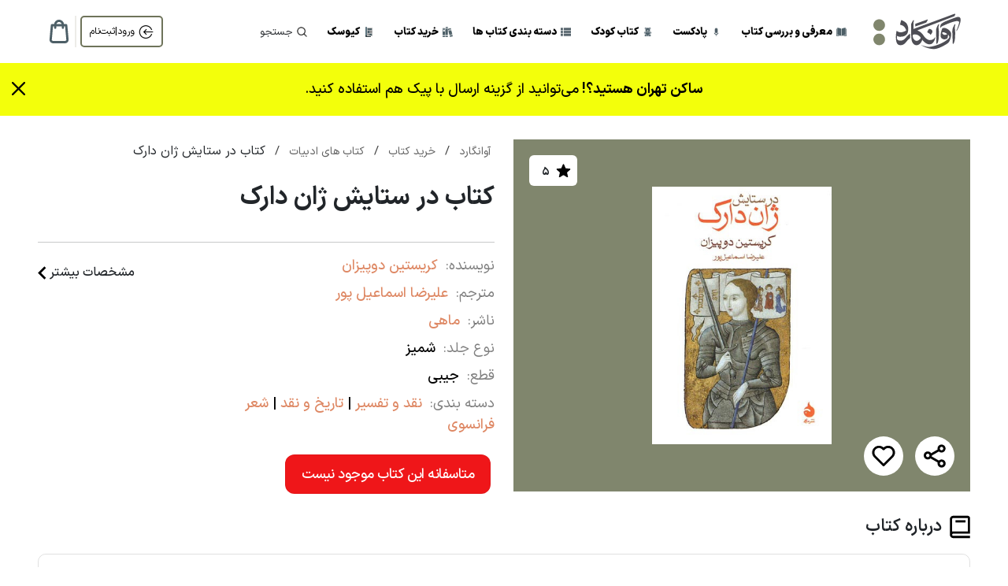

--- FILE ---
content_type: text/html; charset=UTF-8
request_url: https://www.avangard.ir/book/%D8%AF%D8%B1-%D8%B3%D8%AA%D8%A7%DB%8C%D8%B4-%DA%98%D8%A7%D9%86-%D8%AF%D8%A7%D8%B1%DA%A9/
body_size: 29647
content:
<!DOCTYPE html>
<html lang="fa" dir="rtl">
<head>
    <meta http-equiv="Content-Type" content="text/html; charset=utf-8" />
    <base href="/" />
        <link rel="canonical" href="https://www.avangard.ir/book/%D8%AF%D8%B1-%D8%B3%D8%AA%D8%A7%DB%8C%D8%B4-%DA%98%D8%A7%D9%86-%D8%AF%D8%A7%D8%B1%DA%A9/" />
    <meta name="viewport" content="width=device-width,initial-scale=1,minimum-scale=1,maximum-scale=1.0">
    <title>
        خرید کتاب در ستایش ژان دارک | آوانگارد | Avangard
    </title>
    <meta name="description"
        content="کتاب در ستایش ژان دارک نوشته کریستین دوپیزان ترجمه علیرضا اسماعیل پور به یاد دار هرآن کس که یکسره به ناحق از همگان خشم و خواری بیند نباید که از قهر بخت در هراس" />

    <!-- Twitter Card Meta Tags -->
    <meta name="twitter:site" content="@mag_avangard" />
    <meta name="twitter:card" content="summary_large_image" />
    <meta name="twitter:title" content="کتاب در ستایش ژان دارک | آوانگارد | Avangard" />
    <meta name="twitter:description"
        content="کتاب در ستایش ژان دارک نوشته کریستین دوپیزان ترجمه علیرضا اسماعیل پور به یاد دار هرآن کس که یکسره به ناحق از همگان خشم و خواری بیند نباید که از قهر بخت در هراس" />
    <meta content="https://www.avangard.ir/book/%D8%AF%D8%B1-%D8%B3%D8%AA%D8%A7%DB%8C%D8%B4-%DA%98%D8%A7%D9%86-%D8%AF%D8%A7%D8%B1%DA%A9" property="twitter:url">
    <meta property="twitter:image:src" content="https://www.avangard.ir/img/avangard-book.jpg">

    <!-- Open Graph Meta Tags -->
    <meta name="og:title" content="کتاب در ستایش ژان دارک | آوانگارد | Avangard" />
    <meta name="og:url" content="https://www.avangard.ir/book/%D8%AF%D8%B1-%D8%B3%D8%AA%D8%A7%DB%8C%D8%B4-%DA%98%D8%A7%D9%86-%D8%AF%D8%A7%D8%B1%DA%A9/" />
    <meta name="og:image" content="https://www.avangard.ir/img/avangard-book.jpg" />
    <meta property="og:image:secure_url" content="https://www.avangard.ir/img/avangard-book.jpg" />
    <meta property="og:type" content="website" />
    <meta name="og:site_name" content="آوانگارد | راوی نگاه نو - هروز کتاب" />
    <meta name="og:description"
        content="کتاب در ستایش ژان دارک نوشته کریستین دوپیزان ترجمه علیرضا اسماعیل پور به یاد دار هرآن کس که یکسره به ناحق از همگان خشم و خواری بیند نباید که از قهر بخت در هراس" />
    <meta name="og:locale" content="fa_IR" />
    
    <!-- Additional Meta Tags -->
    <meta name="theme-color" content="#4d5f67" />
    <meta name="robots" content="index, follow" />
    <meta name="author" content="آوانگارد" />
    <meta name="keywords" content="کتاب, در ستایش ژان دارک, خرید کتاب, آوانگارد" />

    <!-- Dublin Core Meta Tags -->
    <meta name="DC.format" content="text/html">
    <meta name="DC.type" content="Text">
    <meta name="DC.coverage" content="World">
    <meta name="DC.language" content="fa">
    <meta name="DC.publisher" content="Avangard.ir">
    <meta name="DC.identifier" content="https://www.avangard.ir/">
    <meta name="DC.source" content="https://www.avangard.ir/">
    <meta name="DC.relation" content="https://www.avangard.ir/">
    <meta name="DC.rights" content="https://www.avangard.ir/">
    <meta name="DC.contributor" content="Avangard">
    <meta name="DC.date" content="2025-11-21">
    <meta name="DC.creator" content="آوانگارد">

    <!-- Breadcrumb Schema -->
    <script type="application/ld+json">
        {
            "@context": "https://schema.org",
            "@type": "BreadcrumbList",
            "itemListElement": [
                {
                    "@type": "ListItem",
                    "position": 1,
                    "name": "آوانگارد",
                    "item": "https://www.avangard.ir/"
                },
                {
                    "@type": "ListItem",
                    "position": 2,
                    "name": "خرید کتاب",
                    "item": "https://www.avangard.ir/books/"
                }
                                                                                ,{
                            "@type": "ListItem",
                            "position": 3,
                            "name": "کتاب های ادبیات",
                            "item": "https://www.avangard.ir/category/literature/"
                        }
                                                    ,{
                    "@type": "ListItem",
                    "position": 4,
                    "name": "کتاب در ستایش ژان دارک"
                }
            ]
        }
    </script>


            <script type="application/ld+json">
            {
              "@context": "https://schema.org",
              "@type": "Book",
              "name": "در ستایش ژان دارک",
              "image": { "@id": "https://www.avangard.ir/book/%D8%AF%D8%B1-%D8%B3%D8%AA%D8%A7%DB%8C%D8%B4-%DA%98%D8%A7%D9%86-%D8%AF%D8%A7%D8%B1%DA%A9#primaryImage" },
              "url": "https://www.avangard.ir/book/%D8%AF%D8%B1-%D8%B3%D8%AA%D8%A7%DB%8C%D8%B4-%DA%98%D8%A7%D9%86-%D8%AF%D8%A7%D8%B1%DA%A9",
              "text": "&lt;p&gt;به یاد دار:&nbsp;&lt;/p&gt;&lt;p&gt;هرآن کس که یکسره به ناحق&nbsp;&lt;/p&gt;&lt;p&gt;از همگان خشم و خواری بیند٬&lt;/p&gt;&lt;p&gt;نباید که از قهر بخت در هراس افتد.&nbsp;&lt;/p&gt;",
              "inLanguage": "fa-IR",
              "isbn": "9789642093564",
              "bookFormat": "https://schema.org/Hardcover",
              "datePublished": "1402",
                                          "publisher": {
                  "@type": "Organization",
                  "@id": "https://www.avangard.ir/producer/producer-ماهی/",
                  "name": "ماهی"
                },
                                                           "translator": {
                      "@type": "Person",
                      "@id": "https://www.avangard.ir/translator/علیرضا-اسماعیل-پور/",
                      "name": "translator|علیرضا اسماعیل پور"
                    },
                                          "numberOfPages": "96",
                                                              "author": { "@type": "Person","@id":"https://www.avangard.ir/writer/کریستین-دوپیزان/","name":"writer|کریستین دوپیزان" },
                                                                        "offers": {
                  "@type": "Offer",
                  "availability": "http://schema.org/OutOfStock",
                  "price": "ناموجود",
                  "priceCurrency": "IRR"
                }
                          }
        </script>

        <script type="application/ld+json">
            {
              "@context": "https://schema.org",
              "@type": "Product",
              "name": "در ستایش ژان دارک",
              "image": { "@id": "https://www.avangard.ir/book/%D8%AF%D8%B1-%D8%B3%D8%AA%D8%A7%DB%8C%D8%B4-%DA%98%D8%A7%D9%86-%D8%AF%D8%A7%D8%B1%DA%A9#primaryImage" },
              "description": "&lt;p&gt;به یاد دار:&nbsp;&lt;/p&gt;&lt;p&gt;هرآن کس که یکسره به ناحق&nbsp;&lt;/p&gt;&lt;p&gt;از همگان خشم و خواری بیند٬&lt;/p&gt;&lt;p&gt;نباید که از قهر بخت در هراس افتد.&nbsp;&lt;/p&gt;",
              "sku": "3100-در-ستایش-ژان-دارک",
              "mpn": "3100",
              "brand": { "@type":"Thing","name":"producer-ماهی" },
              "url": "https://www.avangard.ir/book/%D8%AF%D8%B1-%D8%B3%D8%AA%D8%A7%DB%8C%D8%B4-%DA%98%D8%A7%D9%86-%D8%AF%D8%A7%D8%B1%DA%A9",
                                                                        "offers": {
                  "@type": "Offer",
                  "url": "https://www.avangard.ir/book/%D8%AF%D8%B1-%D8%B3%D8%AA%D8%A7%DB%8C%D8%B4-%DA%98%D8%A7%D9%86-%D8%AF%D8%A7%D8%B1%DA%A9",
                  "itemCondition": "https://schema.org/UsedCondition",
                  "availability": "http://schema.org/OutOfStock",
                  "price": "0",
                  "priceCurrency": "IRR"
                }
                          }
        </script>

        <script type="application/ld+json">
            {
              "@context": "https://schema.org",
              "@type": "ImageObject",
              "@id": "https://www.avangard.ir/book/%D8%AF%D8%B1-%D8%B3%D8%AA%D8%A7%DB%8C%D8%B4-%DA%98%D8%A7%D9%86-%D8%AF%D8%A7%D8%B1%DA%A9#primaryImage",
              "contentUrl": "https://www.avangard.ir/uploads/product_photo/4/3100-a8adba3ef2de025831706deb36f38e81-l.jpg",
              "representativeOfPage": true,
              "caption": "روی جلد کتاب در ستایش ژان دارک",
              "name": "در ستایش ژان دارک",
              "description": "تصویر روی جلد کتاب در ستایش ژان دارک"
            }
        </script>

        <!-- Organization Schema -->
        <script type="application/ld+json">
            {
              "@context": "https://schema.org",
              "@type": "Organization",
              "name": "آوانگارد",
              "url": "https://www.avangard.ir",
              "logo": "https://www.avangard.ir/img/avangard-book.jpg",
              "description": "آوانگارد | راوی نگاه نو - هروز کتاب",
              "address": {
                "@type": "PostalAddress",
                "addressCountry": "IR"
              },
              "sameAs": [
                "https://twitter.com/mag_avangard"
              ],
              "contactPoint": {
                "@type": "ContactPoint",
                "contactType": "customer service",
                "availableLanguage": "Persian"
              },
              "foundingDate": "2020",
              "numberOfEmployees": "10-50"
            }
        </script>

        <!-- WebSite Schema -->
        <script type="application/ld+json">
            {
              "@context": "https://schema.org",
              "@type": "WebSite",
              "name": "آوانگارد",
              "url": "https://www.avangard.ir",
              "description": "آوانگارد | راوی نگاه نو - هروز کتاب",
              "potentialAction": {
                "@type": "SearchAction",
                "target": "https://www.avangard.ir/books?search={search_term_string}",
                "query-input": "required name=search_term_string"
              },
              "publisher": {
                "@type": "Organization",
                "name": "آوانگارد"
              },
              "inLanguage": "fa-IR",
              "dateModified": "2025-11-21"
            }
        </script>

    

    <link rel="stylesheet" media="print" onload="this.onload=null;this.removeAttribute('media');"
        href="/assets/css/magnific.css">
    <noscript>
        <link rel="stylesheet" href="/assets/css/magnific.css">
    </noscript>
    <link rel="stylesheet" href="/assets/avangard2/rate/rate.css">

                                        
    <style>
        .under-blog-title {
            font-weight: bold;
        }

        .pro_left_image {
            width: auto;
        }

        @media  only screen and (max-width: 1024px) {
            .mfp-counter {
                direction: ltr;
            }

            .social-media {
                position: relative !important;
                flex-direction: row !important;
                justify-content: center !important;
            }
        }

        .breadcrumbs {
            padding: 0 5px 0 5px;
            height: 64px;
            border-radius: 2px;
            margin-bottom: 15px;
            display: inline-block !important;
        }

        .rate-show {
            direction: ltr;
        }

        .my-rating {
            margin: 15px 0;
            direction: ltr;
            display: flex;
            justify-content: center;
        }

        .my-rating-item {
            margin: 15px 0;
            direction: ltr;
            display: flex;
            justify-content: center;
        }

        .owl-carousel {
            touch-action: manipulation !important;
        }

        @media (max-width:767px) {
            .crisp-client .cc-tlyw .cc-kxkl .cc-nsge .cc-imbb {
                position: relative !important;
                top: -60px !important;
            }
        }

        .btn-product-rate {
            display: flex;
            justify-content: center;
            align-items: center;
            background-color: white !important;
            border-radius: 6px;
            position: absolute;
            top: 20px;
            left: 20px;
            background-size: cover;
            background-position: center center;
            font-weight: 700;
            height: 39px !important;
            z-index: 1;
        }


        .btn-product-like,
        .btn-product-share {
            display: flex;
            justify-content: center;
            align-items: center;
            background-color: white !important;
            border-radius: 50px;
            position: absolute;
            bottom: 20px;
            right: 20px;
            background-size: cover;
            background-position: center center;
            font-weight: 900;
            height: 50px !important;
            width: 50px !important;
            z-index: 1;
        }

        .btn-product-like {
            display: flex;
            justify-content: center;
            align-items: center;
            background-color: white !important;
            border-radius: 50px;
            position: absolute;
            bottom: 20px;
            right: 85px;
            background-size: cover;
            background-position: center center;
            font-weight: 900;
            height: 50px !important;
            width: 50px !important;
            z-index: 1;
        }

        .product-title {
            font-size: 32px;
            font-weight: 700;
            line-height: 48px !important;
            text-align: right;
            padding-bottom: 0px !important;
        }

        .product-subtitle {
            font-size: 18px;
            color: #414141;
            font-weight: 600;
            line-height: 36px !important;
            text-align: right;
        }

        .spec-key {
            font-size: 18px;
            font-weight: 400;
            line-height: 27px;
            text-align: right;
            color: #00000080;
        }

        .spec-val {
            font-size: 18px;
            font-weight: 500;
            line-height: 27px;
            text-align: right;
            color: #DE8864;
            margin: 0 5px
        }

        .spec-val a {
            color: #DE8864 !important;
        }

        .price-discount {
            align-items: center;
            display: flex;
            justify-content: space-between;
        }

        .price-discount span {
            font-size: 14px;
            background-color: rgba(238, 7, 11, 1);
            padding: 0px 12px;
            border-radius: 40px;
            color: white;
            display: inline-block;
            margin: 0;
            line-height: 1.8;
        }

        .price-discount p {
            margin: 0;
            display: inline-block;
            color: rgba(0, 0, 0, 0.4);
            font-size: 20px;
            text-decoration: line-through;
            text-decoration-color: rgba(0, 0, 0, 0.4);
        }

        .price-text {
            display: flex;
            flex-direction: column;
            font-size: 24px;
            font-weight: 600;
            line-height: 36px;
            text-align: left;
        }

        @media  screen and (max-width: 500px) {
            .price-text {
                font-size: 18px;
            }
            .price-discount p {
                font-size: 16px;
            }
            .price-discount span {
                padding: 0px 10px;
                line-height: 1.7;
                font-size: 11px;
            }

            .btn-product-like,
            .btn-product-share {
                width: 40px !important;
                height: 40px !important;
                padding: 0 !important;

            }

            .btn-product-like {
                right: 20px;
                bottom: 75px;
            }

            .no-comment {
                width: 100px;
            }
        }

        .btn-add-to-basket {
            background-color: #7E866E;
            border-radius: 12px;
            color: white;
            display: flex;
            align-items: center;
            font-size: 18px;
            font-weight: 800;
            letter-spacing: -0.03em;
            cursor: pointer;
            padding: 11px 20px;
            display: flex;
            justify-content: center;
            text-align: center;
        }

        .btn-availablity {
            background-color: #F7F6F3;
            margin-right: 5px;
            border-radius: 12px;
            border: 1px solid #0000000D;
            height: 50px;
            color: #00000080;
            display: flex;
            align-items: center;
            font-size: 18px;
            font-weight: 500;
            line-height: 27px;
            letter-spacing: -0.03em;
            padding-left: 10px;
            padding-right: 10px;
            display: flex;
            justify-content: center;
            text-align: center;
        }

        .btn-product-availablity {
            background-color: #F7F6F3;
            display: inline-flex;
            align-items: center;
            color: rgba(0, 0, 0, 0.5);
            font-weight: bold;
            border: 1px solid rgba(235, 234, 231, 1);
            border-radius: 12px;
            padding: 8px 16px;
            font-size: 16px;
            margin-right: 10px;
        }

        .btn-product-availablity .dot {
            width: 10px;
            height: 10px;
            border-radius: 50%;
            background-color: #f88;
            margin-right: 8px;
            animation: blink 1s infinite;
        }

        @keyframes  blink {

            0%,
            100% {
                opacity: 1;
            }

            50% {
                opacity: 0.2;
            }
        }

        .ads-banner {
            background-color: #F7F6F3;
            border: 1px solid #0000000D;
            display: flex;
            justify-content: center;
            align-items: center;
            height: 110px;
            border-radius: 8px;
            width: 105%;
        }

        .ads-title {
            font-size: 16px;
            font-weight: 600;
            line-height: 18px;
            text-align: right;
            margin-bottom: 5px;

        }

        .ads-subtitle {
            font-size: 14px !important;
            font-weight: 400;
            line-height: 18px;
            text-align: right;
        }

        .sec-title {
            font-size: 22px;
            font-weight: 600;
            line-height: 36px;
            text-align: right;
            margin-right: 10px;
        }

        .about-book {
            border-radius: 10px;
            border: 1.3px solid #0000001F;
            margin-right: 0px;
            padding: 12px;
            margin-left: 0px;
        }

        .black-text {
            color: black !important;
        }

        .related-image-gradient {
            position: relative;
            display: inline-block;
            width: 100%;
            height: auto;
        }

        .related-image-gradient::before {
            content: '';
            position: absolute;
            top: 0;
            left: 0;
            right: 0;
            bottom: 0;
            background: linear-gradient(180deg, rgba(0, 0, 0, 1) 0%, rgba(255, 255, 255, 0) 70%);
            z-index: 1;
        }

        .related-image-gradient img {
            display: block;
            width: 100%;
            height: auto;
        }

        .related-image-title {
            position: absolute;
            top: 10px;
            z-index: 2;
            color: white;
            font-size: 18px;
            font-weight: 700;
            line-height: 48px;
            text-align: right;
            padding: 0 15px;
            text-shadow: 2px 2px 4px rgba(0, 0, 0, 0.8);
        }

        .related-image-subtitle {
            position: absolute;
            top: 50px;
            z-index: 2;
            color: #FFFFFF80;
            font-size: 14px;
            font-weight: 500;
            line-height: 27px;
            text-align: right;
            padding: 0 15px;
            text-shadow: 2px 2px 4px rgba(0, 0, 0, 0.8);
        }

        .related-image-brief {
            position: absolute;
            top: 90px;
            z-index: 2;
            color: #FFFFFF;
            font-size: 14px;
            font-weight: 500;
            line-height: 27px;
            text-align: right;
            padding: 0 15px;
            text-shadow: 2px 2px 4px rgba(0, 0, 0, 0.8);
        }

        .related-image-date {
            position: absolute;
            top: 10px;
            z-index: 2;
            left: 10px;
            color: #FFFFFF;
            font-size: 10px;
            font-weight: 500;
            line-height: 27px;
            text-align: left;
            padding: 0 15px;
            text-shadow: 2px 2px 4px rgba(0, 0, 0, 0.8);
        }

        .related-image-btn {
            position: absolute;
            bottom: 20px;
            z-index: 2;
            font-size: 12px;
            left: 20px;
            background-color: #E5DEDE;
            color: #667051 !important;
            border-radius: 12px;
            padding: 15px;
        }

        .related-small {
            background-color: #F7F6F3;
            border: 1.3px solid #0000000D;
            border-radius: 1.3px;
        }

        .small-related-title {
            font-size: 22px;
            font-weight: 600;
            text-align: right;
        }

        .small-related-subtitle {
            font-size: 14px;
            font-weight: 500;
            text-align: right;
        }

        .small-related-btn {
            font-size: 12px;
            left: 10px;
            background-color: transparent;
            color: #667051 !important;
            border-radius: 12px;
            padding: 15px;
            border: 1px solid #667051;
        }

        .small-related-date {
            font-size: 12px;
            font-weight: 500;
            line-height: 24px;
            text-align: right;
            color: #00000080;
        }

        .related-selection {
            cursor: pointer;
            padding: 8px;
        }

        .ration-info {
            border: 1px solid#0000001F;
            border-radius: 10px;
            padding: 18px 12px;
            min-height: 290px;
            align-content: space-around;
        }

        .btn-add-comment {
            width: 100%;
            border: 1px solid #7E866E !important;
            border-radius: 13px;
            color: #7E866E;
            background-color: white;
            display: flex;
            justify-content: center;
            align-content: center;
            align-items: center;
            margin-top: 10px;
            height: 60px;
        }

        .comment-section {
            background-color: #F7F6F3;
            border: 1px solid #0000000D;
            padding: 15px 12px;
            margin: 10px;
            border-radius: 10px;
            min-width: 300px;
            max-width: 350px;
        }

        .price-new-badge {
            top: 20px !important;
            right: 20px !important;
        }

        .price-old-badge {
            top: 10px !important;
            right: 10px !important;
        }

        .btn-add-to-basket:hover,
        button:hover {
            opacity: 0.8;
        }

        .more-detail {
            display: flex !important;
            margin-top: 10px;
        }

        .dropdown-item {
            border: none !important;
        }

        .no-book-text {
            font-size: 28px;
            font-weight: 700;
            text-align: right;
            height: 50px
        }

        @media  screen and (max-width: 991px) {

            .price-old-badge {
                top: 5px !important;
                right: 5px !important;
            }

            .detail-sec {
                margin-top: 10px !important;
            }

            .spec-key {
                font-size: 14px;
            }

            .spec-val {
                font-size: 14px;
            }

            .more-detail span {
                font-size: 12px !important;
            }

            .btn-add-to-basket {
                font-size: 14px;
                padding: 10px
            }

            .btn-availablity {
                font-size: 12px;
                line-height: 20px;
                padding-left: 20px;
                padding-right: 20px;
            }

            .sec-title {
                font-size: 20px;
            }

            .no-book-text {
                font-size: 18px;
            }

            .product-photo-wrapper {
                height: 358px;
            }

            .pro_left_image {
                height: 235px;
            }

            .price-new-badge {
                top: 15px !important;
                right: 15px !important;
            }

            .btn-product-rate {
                height: 35px !important;
            }

            .svg-mobile {
                height: 25px !important;
            }

            .raychat_frame {
                bottom: calc(75px - 20px) !important;
            }
        }

        @media  screen and (max-width: 1050px) and (min-width: 991px) {
            .btn-add-to-basket {
                font-size: 14px;
            }
        }

        @media  screen and (max-width: 600px) {
            .basket-details {
                align-items: center;
            }

            .btn-product-availablity {
                margin-right: 8px;
                padding: 10px;
                font-size: 14px;
            }
        }

        @media  screen and (max-width: 360px) {

            .btn-product-availablity,
            .btn-add-to-basket {
                font-size: 12px;
            }
        }
    </style>

    <link rel="stylesheet" href="/v2/owl.carousel.min.css" media="all">
    <link href="/v2/bootstrap.min.css" rel="stylesheet" media="all">
    <link rel="stylesheet" href="/v2/style.css?v=3.0.0" media="all">

    <link rel="stylesheet" href="/assets/Webfonts/style.css" media="all">
    <link rel="stylesheet" href="/font-awesome/css/all.min.css" media="all">

    <link rel="shortcut icon" href="/favicon.ico">

    <meta name="viewport" content="width=device-width, initial-scale=1.0">

    <meta name="theme-color" content="#4d5f67" />
    <meta name="apple-mobile-web-app-capable" content="yes" />
    <meta name="robots" content="index, follow" />

    <link rel="author" href="https://www.avangard.ir" />
    <meta name="publisher" content="مجله آوانگارد | بررسی کتاب | Avangard" />
    <meta name="dc.publisher" content="مجله آوانگارد | بررسی کتاب | Avangard" />
    <meta name="enamad" content="45575412" />
    <link rel="stylesheet" href="/checkouts/assets/style.css" />

    <link rel="stylesheet" href="/sweetalert/sweetalert.min.css">




    <style>
        .basket-submit-order{
            background-color: #008000;
            border-radius: 5px;
            height: 50px;
            width: 80%;
            align-items: center;
            color: white !important;
            display: flex;
            justify-content: center;
            font-weight: 700;
        }
        .basket-submit-order:hover{
            background-color: #008000;
        }
    </style>

    <!-- Google Tag Manager -->
</head>
<body class="ss03">

<nav class="container-fluid pt-2 pb-3">
    <div class="row mt-2 mx-lg-5 mx-md-1 mx-sm-3 mx-3 desktop-header" id="desktop-header">
        <div class="col-10 d-flex align-items-center px-0">
            <a href="/">
                <img width="111" height="48" src="https://www.avangard.ir/assets/avangard2/img/logo.svg" alt="آوانگارد">
            </a>
            <div class="mx-2 mx-lg-4 ">
                <a href="/blog/" class="header-menu-item">
                    <img width="13" height="13" src="[data-uri]" loading="lazy" data-src="[data-uri]" class="menu-item--icon lozad " alt="معرفی و بررسی کتاب">
                    <span class="menu-text">معرفی و بررسی کتاب</span>
                </a>
                <a href="/podcast/" class="header-menu-item">
                    <img width="13" height="13" src="[data-uri]" loading="lazy" data-src="/img/podcast-new.webp" class="menu-item--icon lozad " alt="podcast Icon">
                    <span class="menu-text">پادکست</span>
                </a>
                <a href="/kids/" class="header-menu-item">
                    <img width="13" height="13" src="[data-uri]" loading="lazy" data-src="/img/teddy-bear.webp" class="menu-item--icon lozad " alt="kids Icon">
                    <span class="menu-text">کتاب کودک</span>
                </a>
                <a href="/categories/" class="header-menu-item">
                    <img width="13" height="13" src="[data-uri]" loading="lazy" data-src="/img/list.webp" class="menu-item--icon lozad " alt="category Icon">
                    <span class="menu-text" >دسته بندی کتاب ها</span>
                </a>
                <a href="/books/" class="header-menu-item">
                    <img width="13" height="13" src="[data-uri]" loading="lazy" data-src="[data-uri]" class="menu-item--icon lozad " alt="Library Icon">
                    <span class="menu-text">خرید کتاب</span>
                </a>
                <a href="/kiosk/" class="header-menu-item">
                    <img width="13" height="13" src="[data-uri]" loading="lazy" data-src="/img/magazine-new.svg" class="menu-item--icon lozad " alt="magazine Icon">
                    <span class="menu-text">کیوسک</span>
                </a>
                <span href="#" class="header-menu-item search-section">
                    <img width="13" height="13" src="[data-uri]" loading="lazy" data-src="/assets/avangard2/img/search.png" class="menu-item--icon lozad " alt="search Icon">
                    <span class="menu-text fw-normal">جستجو</span>
                </span>

            </div>
        </div>
        <div class="col-2 d-flex align-items-center justify-content-end px-0">
            <div >
                <a href="/login" class="login-btn" >
                    <img src="[data-uri]" loading="lazy" data-src="/img/login-white.png" class="lozad white" alt="" width="19px">
                    <img src="[data-uri]" loading="lazy" data-src="/img/login-black.png" class="lozad black" alt="" width="19px">
                    ورود|ثبت‌نام
                </a>
                <div class="dropdown"  style="display: none" >
                    <span class="dropdown-toggle d-flex justify-content-end" id="dropDownMenu" data-bs-toggle="dropdown" aria-expanded="false">
                        <img src="/img/usr.svg" alt="user icon" class="mx-2">
                        
                    </span>
                    <ul class="dropdown-menu" aria-labelledby="dropDownMenu">
                        <li>
                            <a class="dropdown-item" href="/favorite">
                                <img src="/img/bookmark-add.png" style="height: 1.5rem" alt="">
                                <span class="dropdown-item-txt">علاقه مندی ها</span>
                            </a>
                        </li>
                        <li>
                            <a class="dropdown-item" href="/profile">
                                <img src="/img/usr.svg" style="height: 1rem" alt="">
                                <span class="dropdown-item-txt">حساب من</span>
                            </a>
                        </li>
                        <li>
                            <span onclick="logout()" class="dropdown-item exit">
                                <img src="/img/logout.webp" style="height: 1rem" alt="">
                                <span class="dropdown-item-txt">خروج</span>
                            </span>
                        </li>
                    </ul>
                </div>
            </div>
            <div class="auth-divider"></div>
            <div class="basket open-basket">
                <img width="30px" height="30px"
                     src="[data-uri]"
                     alt="">
                <span class="basket-badge" >0</span>
            </div>
        </div>
    </div>
    <div class="row mx-0 mobile-header">
        <div class="hamburger-button ">
            <img src="/img/Hamburger Menu fixed.png" alt="منو" width="25" height="20" class="open-sidebar">
        </div>
        <div class="row w-100 mx-0" style="margin-right: 10px !important;">
            <div class="d-flex justify-content-between px-0 col-12 row">
                <div class="header-divider p-0 m-0 col-4"></div>
                <a href="/" class="d-grid mb-3 p-0 m-0 col-4 justify-content-center">
                    <img height="48px" width="80px" src="https://www.avangard.ir/assets/avangard2/img/logo.svg" class=""
                         alt="لوگو">
                    <span class="under-logo">معرفی|بررسی|خریدکتاب</span>
                </a>
                <div class="header-divider p-0 m-0 col-4"></div>
            </div>
        </div>

        <div class="row">
            <div class="search-box d-flex justify-content-between">
                <input type="text" placeholder="جستجو..." class="search-input search-section">
                <div class="d-flex">
                                        <div class="mx-4" style="margin-top:2px">
                            <a href="/login">
                                <img height="auto" width="20xp" src="/img/login-mobile.png" alt="آوانگارد|ورود به آوانگارد">
                            </a>
                    </div>
                    
                    <div class="open-basket">
                        <img width="20px" height="30px"
                             src="[data-uri]"
                             alt="">
                        <span class="basket-badge-mobile" >0</span>
                    </div>
                </div>
            </div>
        </div>


        <div class="sidebar">
            <i class="fa fa-xmark close-sidebar mt-3" ></i>

            <ul class="mt-5">
                <li>
                    <a href="/blog/" class="">
                        <img width="13" height="13" src="[data-uri]"  alt="Magazine Icon">
                        <span class="menu-text fw-bold">معرفی و بررسی کتاب</span>
                    </a>
                </li>
                <li>
                    <a href="/podcast/" class="">
                        <img width="13" height="13" src="/img/podcast-new.webp"  alt="podcast Icon">
                        <span class="menu-text fw-bold">پادکست</span>
                    </a>
                </li>
                <li>
                    <a href="/kids/" class="">
                        <img width="13" height="13" src="/img/teddy-bear.webp"  alt="kids Icon">
                        <span class="menu-text fw-bold">کتاب کودک</span>
                    </a>
                </li>
                <li>
                    <a href="/categories/" class="">
                        <img width="13" height="13" src="/img/list.webp"  alt="category Icon">
                        <span class="menu-text fw-bold">دسته بندی کتاب ها</span>
                    </a>
                </li>
                <li>
                    <a href="/books/" class="">
                        <img width="13" height="13" src="[data-uri]"  alt="Library Icon">
                        <span class="menu-text fw-bold">خرید کتاب</span>
                    </a>
                </li>
                <li>
                    <a href="/kiosk/" class="">
                        <img width="13" height="13" src="/img/magazine-new.svg"  alt="magazine Icon">
                        <span class="menu-text fw-bold">کیوسک</span>
                    </a>
                </li>
                                <div class="d-grid justify-content-center mt-3">
                    <img height="48px" width="80px" src="[data-uri]" loading="lazy" data-src="https://www.avangard.ir/assets/avangard2/img/logo.svg" class="lozad" alt="لوگو">
                    <span class="">www.avangard.ir</span>
                </div>
            </ul>
        </div>



    </div>

    <div class="basket-wrapper">
        <div class="basket-header px-3 d-flex justify-content-between">
            <div class=" d-flex align-items-center">
                <span>پاکت سفارش</span>
            </div>
            <div class=" d-flex align-items-center">
                <i class="fa fa-xmark close-basket" style="cursor: pointer;padding: 10px;border: 1px solid black;border-radius: 100px;height: 50px;width: 50px;display: flex;justify-content: center;align-items: center;"></i>
            </div>
        </div>
        <div class="" style="height: 100%;position:relative;">
                            <div id="basket-products" class="mx-2" style="height: calc(100% - 160px);overflow-y: auto;overflow-x: hidden;padding-right: 20px">

                </div>
                <div class="px-3 basket-footer" style="box-shadow: 0px -7px 56px 0px #c1bfbf;bottom: 0px;position: fixed;height: 87px">
                    <div class="row basket-prices">
                        <div class="col-6 d-grid align-items-center justify-content-start my-3">
                            <span style="color: #000000B2" class="mb-2">جمع کل:</span>
                            <span class="total-price-basket">0 تومان</span>
                        </div>
                        <div class="col-6 d-grid align-items-center justify-content-end my-3">
                            <a href="https://www.avangard.ir/basket/" class="btn btn-checkout">
                                <img src="/img/basket-black.png" class="chevron-basket" alt="" style="margin-left: 5px;width: 18px">
                                ثبت سفارش
                            </a>
                        </div>
                    </div>
                </div>



                    </div>
    </div>
</nav>

<main>

            <style>
        .modal {
            align-content: center;
        }

        @media  screen and (min-width: 1800px) {
            #book-grid {
                margin-right: unset !important;
                margin-left: unset !important;
            }
        }

        @media  screen and (max-width: 991px) {
            .detail-set-item {
                margin-bottom: 0.5rem !important;
            }

            .product-subtitle {
                line-height: 20px;
                margin-bottom: 10px;
            }
        }

        .btn-group {
            margin-right: 10px;
        }

        .drop-text {
            margin-left: 5px;
        }

        .mobile-add-to-cart {
            background-color: #7E866E;
            border-radius: 12px;
        }

        /* Book Show Skeleton Styles */
        .book-show-skeleton {
            position: fixed;
            top: 0;
            left: 0;
            right: 0;
            bottom: 0;
            background: white;
            z-index: 9999;
            padding: 20px;
            display: flex;
            align-items: center;
            justify-content: center;
        }

        .skeleton-row {
            display: flex;
            gap: 30px;
            max-width: 1200px;
            width: 100%;
        }

        .skeleton-left-column {
            width: 40%;
            display: flex;
            flex-direction: column;
            align-items: center;
        }

        .skeleton-right-column {
            width: 60%;
            display: flex;
            flex-direction: column;
            gap: 15px;
        }

        .skeleton-book-image {
            width: 214px;
            height: 327px;
            background: linear-gradient(90deg, #f0f0f0 25%, #e0e0e0 50%, #f0f0f0 75%);
            background-size: 200% 100%;
            animation: loading 1.5s infinite;
            border-radius: 8px;
            margin-bottom: 20px;
        }

        .skeleton-rating {
            width: 80px;
            height: 30px;
            background: linear-gradient(90deg, #f0f0f0 25%, #e0e0e0 50%, #f0f0f0 75%);
            background-size: 200% 100%;
            animation: loading 1.5s infinite;
            border-radius: 15px;
            margin-bottom: 15px;
        }

        .skeleton-buttons {
            display: flex;
            gap: 10px;
            margin-bottom: 20px;
        }

        .skeleton-button {
            width: 50px;
            height: 50px;
            background: linear-gradient(90deg, #f0f0f0 25%, #e0e0e0 50%, #f0f0f0 75%);
            background-size: 200% 100%;
            animation: loading 1.5s infinite;
            border-radius: 50%;
        }

        .skeleton-breadcrumb {
            width: 100%;
            height: 20px;
            background: linear-gradient(90deg, #f0f0f0 25%, #e0e0e0 50%, #f0f0f0 75%);
            background-size: 200% 100%;
            animation: loading 1.5s infinite;
            border-radius: 4px;
            margin-bottom: 15px;
        }

        .skeleton-title {
            width: 80%;
            height: 32px;
            background: linear-gradient(90deg, #f0f0f0 25%, #e0e0e0 50%, #f0f0f0 75%);
            background-size: 200% 100%;
            animation: loading 1.5s infinite;
            border-radius: 4px;
            margin-bottom: 10px;
        }

        .skeleton-subtitle {
            width: 60%;
            height: 24px;
            background: linear-gradient(90deg, #f0f0f0 25%, #e0e0e0 50%, #f0f0f0 75%);
            background-size: 200% 100%;
            animation: loading 1.5s infinite;
            border-radius: 4px;
            margin-bottom: 20px;
        }

        .skeleton-spec-item {
            display: flex;
            gap: 10px;
            margin-bottom: 12px;
        }

        .skeleton-spec-key {
            width: 80px;
            height: 18px;
            background: linear-gradient(90deg, #f0f0f0 25%, #e0e0e0 50%, #f0f0f0 75%);
            background-size: 200% 100%;
            animation: loading 1.5s infinite;
            border-radius: 4px;
        }

        .skeleton-spec-value {
            width: 200px;
            height: 18px;
            background: linear-gradient(90deg, #f0f0f0 25%, #e0e0e0 50%, #f0f0f0 75%);
            background-size: 200% 100%;
            animation: loading 1.5s infinite;
            border-radius: 4px;
        }

        .skeleton-more-details {
            width: 120px;
            height: 20px;
            background: linear-gradient(90deg, #f0f0f0 25%, #e0e0e0 50%, #f0f0f0 75%);
            background-size: 200% 100%;
            animation: loading 1.5s infinite;
            border-radius: 4px;
            margin-top: 10px;
        }

        .skeleton-action-buttons {
            display: flex;
            gap: 15px;
            margin-top: 20px;
        }

        .skeleton-add-to-cart {
            width: 150px;
            height: 50px;
            background: linear-gradient(90deg, #f0f0f0 25%, #e0e0e0 50%, #f0f0f0 75%);
            background-size: 200% 100%;
            animation: loading 1.5s infinite;
            border-radius: 12px;
        }

        .skeleton-availability {
            width: 100px;
            height: 50px;
            background: linear-gradient(90deg, #f0f0f0 25%, #e0e0e0 50%, #f0f0f0 75%);
            background-size: 200% 100%;
            animation: loading 1.5s infinite;
            border-radius: 12px;
        }

        .skeleton-price {
            width: 80px;
            height: 24px;
            background: linear-gradient(90deg, #f0f0f0 25%, #e0e0e0 50%, #f0f0f0 75%);
            background-size: 200% 100%;
            animation: loading 1.5s infinite;
            border-radius: 4px;
            margin-left: auto;
        }

        @keyframes  loading {
            0% {
                background-position: 200% 0;
            }

            100% {
                background-position: -200% 0;
            }
        }

        @media (max-width: 768px) {
            .skeleton-row {
                flex-direction: column;
                gap: 20px;
            }

            .skeleton-left-column,
            .skeleton-right-column {
                width: 100%;
            }

            .skeleton-book-image {
                width: 150px;
                height: 230px;
            }

            .skeleton-action-buttons {
                flex-direction: column;
                gap: 10px;
            }

            .skeleton-add-to-cart,
            .skeleton-availability {
                width: 100%;
            }
        }
    </style>

    <!-- Book Show Skeleton -->
    
    <div class="peyk-banner">
            <p>
                <b>
                    ساکن تهران هستید؟!
                </b>
                     می‌توانید از گزینه ارسال با پیک هم استفاده کنید.
            </p>
            <button type="button" class="btn-close"></button>
    </div>

    <div class=" mt-2 mx-lg-5 mx-md-3 mx-sm-3 mx-3 desktop-header" id="desktop-header" style="display: block !important;">
        <div class="d-lg-none">
            <div class=" ">
                <div class="col-12">
                    <ol class="breadcrumbs" itemscope itemtype="https://schema.org/BreadcrumbList">
                        <li itemprop="itemListElement" itemscope itemtype="https://schema.org/ListItem">
                            <a itemscope itemtype="https://schema.org/Thing" itemprop="item"
                                itemid="https://www.avangard.ir/" href="https://www.avangard.ir/" title="آوانگارد">
                                <span itemprop="name">آوانگارد</span>
                            </a>
                            <meta itemprop="position" content="1" />
                        </li>
                        <li itemprop="itemListElement" itemscope itemtype="https://schema.org/ListItem">
                            <div class="item-list-element-divider">/</div>
                            <a itemscope itemtype="https://schema.org/Thing" itemprop="item"
                                itemid="https://www.avangard.ir/books/" href="https://www.avangard.ir/books/">
                                <span itemprop="name">خرید کتاب</span>
                            </a>
                            <meta itemprop="position" content="2" />
                        </li>
                                                                            <li itemprop="itemListElement" itemscope itemtype="https://schema.org/ListItem">
                                <div class="item-list-element-divider">/</div>
                                <a itemscope itemtype="https://schema.org/Thing" itemprop="item"
                                    itemid="https://www.avangard.ir/category/literature/"
                                    href="https://www.avangard.ir/category/literature/">
                                    <span itemprop="name">کتاب های
                                        ادبیات</span>
                                </a>
                                <meta itemprop="position" content="3" />
                            </li>
                        
                        <li itemprop="itemListElement" itemscope itemtype="https://schema.org/ListItem">
                            <div class="item-list-element-divider">/</div>
                            <span itemprop="name">کتاب در ستایش ژان دارک</span>
                            <meta itemprop="position" content="4" />
                        </li>
                    </ol>
                </div>
            </div>

            <div class="row">
                <div class="col-12 d-grid">
                    <span class="product-title" style="font-size: 20px">کتاب در ستایش ژان دارک</span>
                    <span class="product-subtitle" style="font-size: 16px"></span>
                </div>
            </div>
        </div>

        <div class="row mb-4">
            <div class="col-lg-6 col-md-6 col-sm-12 col-12">
                <div>
                    <div class="product-photo-wrapper">
                                                                        <div class="">
                            <img class="pro_left_image" width="214" height="327" id="imgzoom1"
                                title="  روی جلد کتاب  در ستایش ژان دارک"
                                src="https://www.avangard.ir/uploads/product_photo/4/3100-a8adba3ef2de025831706deb36f38e81-l.jpg"
                                alt=" روی جلد کتاب در ستایش ژان دارک">
                        </div>
                                                                            <div class="btn-product-rate px-2">
                                <svg width="19" height="18" viewBox="0 0 19 18" fill="none"
                                    xmlns="http://www.w3.org/2000/svg">
                                    <path
                                        d="M10.2387 0.775943C9.96538 0.118909 9.03462 0.118909 8.76134 0.775943L6.91037 5.22623C6.79516 5.50321 6.53467 5.69247 6.23564 5.71644L1.43119 6.10161C0.721863 6.15848 0.434242 7.04369 0.97467 7.50662L4.63516 10.6422C4.86299 10.8374 4.96249 11.1436 4.89288 11.4354L3.77454 16.1237C3.60943 16.8159 4.36243 17.363 4.96971 16.9921L9.083 14.4797C9.33901 14.3233 9.66099 14.3233 9.917 14.4797L14.0303 16.9921C14.6376 17.363 15.3906 16.8159 15.2255 16.1237L14.1071 11.4354C14.0375 11.1436 14.137 10.8374 14.3648 10.6422L18.0253 7.50662C18.5658 7.04369 18.2781 6.15848 17.5688 6.10161L12.7644 5.71644C12.4653 5.69247 12.2048 5.50321 12.0896 5.22623L10.2387 0.775943Z"
                                        fill="black" />
                                </svg>
                                <span class="mt-1 mx-2" style="font-size: 14px">5</span>
                            </div>
                        
                        <button class="btn-product-share" onclick="copyToClipboard('#plink')">
                            <p id="plink" style="display: none">https://www.avangard.ir/book/در-ستایش-ژان-دارک/
                            </p>
                            <svg class="svg-mobile" width="28" height="30" viewBox="0 0 28 30" fill="none"
                                xmlns="http://www.w3.org/2000/svg">
                                <path
                                    d="M5.11785 19.3395C6.39402 19.3323 7.62147 18.8486 8.55951 17.9833L17.6887 23.2041C17.5724 23.607 17.5135 24.0243 17.5137 24.4437C17.5043 25.6272 17.903 26.7778 18.6427 27.7017C19.3824 28.6256 20.4178 29.2665 21.5747 29.5164C22.7315 29.7662 23.9391 29.6098 24.9942 29.0735C26.0492 28.5372 26.8873 27.6537 27.3672 26.5718C27.8471 25.4899 27.9395 24.2758 27.629 23.1337C27.3184 21.9916 26.6238 20.9914 25.6622 20.3016C24.7005 19.6117 23.5305 19.2742 22.3491 19.346C21.1678 19.4178 20.0472 19.8945 19.1762 20.6958L10.047 15.475C10.1572 15.1156 10.2161 14.7425 10.222 14.3666L19.1908 9.23328C20.0571 10.0162 21.1663 10.4774 22.3323 10.5395C23.4983 10.6017 24.6503 10.261 25.5949 9.57461C26.5395 8.88824 27.2195 7.89792 27.5206 6.76975C27.8217 5.64158 27.7258 4.44417 27.2489 3.37833C26.7719 2.3125 25.943 1.44307 24.9012 0.915866C23.8593 0.388657 22.6678 0.235732 21.5265 0.482737C20.3853 0.729743 19.3637 1.36166 18.6331 2.2725C17.9024 3.18334 17.5072 4.31771 17.5137 5.48537C17.5186 5.90436 17.5774 6.32097 17.6887 6.72495L9.39076 11.4645C8.90996 10.7207 8.24389 10.1148 7.45801 9.70637C6.67213 9.29793 5.7935 9.10101 4.90847 9.13497C4.02344 9.16893 3.16248 9.4326 2.41021 9.90006C1.65793 10.3675 1.04025 11.0227 0.617855 11.8011C0.195463 12.5796 -0.0170944 13.4546 0.00107431 14.3401C0.019243 15.2256 0.267513 16.0911 0.721481 16.8516C1.17545 17.6121 1.81949 18.2414 2.5903 18.6776C3.36112 19.1138 4.23217 19.3419 5.11785 19.3395ZM22.6178 22.2562C23.0505 22.2562 23.4734 22.3845 23.8332 22.6249C24.1929 22.8652 24.4733 23.2069 24.6388 23.6066C24.8044 24.0063 24.8477 24.4461 24.7633 24.8705C24.6789 25.2948 24.4706 25.6846 24.1646 25.9905C23.8587 26.2964 23.4689 26.5048 23.0446 26.5892C22.6203 26.6736 22.1804 26.6303 21.7807 26.4647C21.381 26.2991 21.0394 26.0187 20.799 25.659C20.5586 25.2993 20.4303 24.8763 20.4303 24.4437C20.4303 23.8635 20.6608 23.3071 21.0711 22.8969C21.4813 22.4867 22.0377 22.2562 22.6178 22.2562ZM22.6178 3.29787C23.0505 3.29787 23.4734 3.42616 23.8332 3.66653C24.1929 3.90689 24.4733 4.24853 24.6388 4.64825C24.8044 5.04796 24.8477 5.48779 24.7633 5.91213C24.6789 6.33646 24.4706 6.72624 24.1646 7.03216C23.8587 7.33809 23.4689 7.54643 23.0446 7.63084C22.6203 7.71524 22.1804 7.67192 21.7807 7.50635C21.381 7.34079 21.0394 7.06041 20.799 6.70068C20.5586 6.34094 20.4303 5.91801 20.4303 5.48537C20.4303 4.90521 20.6608 4.34881 21.0711 3.93857C21.4813 3.52834 22.0377 3.29787 22.6178 3.29787ZM5.11785 12.0479C5.55049 12.0479 5.97342 12.1762 6.33316 12.4165C6.69289 12.6569 6.97327 12.9985 7.13883 13.3982C7.3044 13.798 7.34772 14.2378 7.26331 14.6621C7.17891 15.0865 6.97057 15.4762 6.66464 15.7822C6.35871 16.0881 5.96894 16.2964 5.54461 16.3808C5.12027 16.4652 4.68044 16.4219 4.28073 16.2564C3.88101 16.0908 3.53937 15.8104 3.29901 15.4507C3.05864 15.0909 2.93035 14.668 2.93035 14.2354C2.93035 13.6552 3.16081 13.0988 3.57105 12.6886C3.98128 12.2783 4.53768 12.0479 5.11785 12.0479Z"
                                    fill="black" />
                            </svg>

                        </button>

                                                    <button class="btn-product-like not-like" onclick="wishProduct(3100)">
                                <svg class="svg-mobile" width="30" height="28" viewBox="0 0 30 28"
                                    fill="none" xmlns="http://www.w3.org/2000/svg">
                                    <path
                                        d="M15.0002 3.15148C13.4112 1.69038 11.3313 0.879462 9.1727 0.879395C8.03015 0.880584 6.89912 1.10771 5.84469 1.5477C4.79026 1.98769 3.83325 2.63187 3.02874 3.44314C-0.402721 6.88919 -0.401263 12.2792 3.03165 15.7106L13.7242 26.4031C13.9721 26.8392 14.4504 27.1206 15.0002 27.1206C15.2259 27.1185 15.448 27.0633 15.6486 26.9598C15.8492 26.8562 16.0227 26.707 16.1552 26.5242L26.9687 15.7106C30.4017 12.2777 30.4017 6.88919 26.9658 3.43731C26.1617 2.62752 25.2055 1.98466 24.1521 1.54568C23.0987 1.1067 21.9689 0.880269 20.8277 0.879395C18.6691 0.879747 16.5893 1.69063 15.0002 3.15148ZM24.9037 5.49939C27.1831 7.79044 27.1846 11.3692 24.9067 13.6486L15.0002 23.555L5.09374 13.6486C2.81582 11.3692 2.81728 7.79044 5.09082 5.50523C6.19915 4.40273 7.64874 3.79606 9.1727 3.79606C10.6967 3.79606 12.1404 4.40273 13.24 5.50231L13.9692 6.23148C14.1045 6.36702 14.2652 6.47456 14.4421 6.54793C14.619 6.6213 14.8087 6.65906 15.0002 6.65906C15.1917 6.65906 15.3814 6.6213 15.5583 6.54793C15.7352 6.47456 15.8959 6.36702 16.0312 6.23148L16.7604 5.50231C18.9654 3.30169 22.7017 3.30752 24.9037 5.49939Z"
                                        fill="black" />
                                </svg>
                            </button>
                                            </div>
                </div>
            </div>
            <div class="col-lg-6 col-md-6 col-sm-12 col-12 d-grid align-content-between">
                <div>
                    <div class="d-none d-lg-block">
                        <div class="row ">
                            <div class="col-12">
                                                        <ol class="breadcrumbs" itemscope itemtype="https://schema.org/BreadcrumbList">
                            <li itemprop="itemListElement" itemscope itemtype="https://schema.org/ListItem">
                                <a itemscope itemtype="https://schema.org/Thing" itemprop="item"
                                    itemid="https://www.avangard.ir/" href="https://www.avangard.ir/"
                                    title="آوانگارد">
                                    <span itemprop="name">آوانگارد</span>
                                </a>
                                <meta itemprop="position" content="1" />
                            </li>
                            <li itemprop="itemListElement" itemscope itemtype="https://schema.org/ListItem">
                                <div class="item-list-element-divider">/</div>
                                <a itemscope itemtype="https://schema.org/Thing" itemprop="item"
                                    itemid="https://www.avangard.ir/books/"
                                    href="https://www.avangard.ir/books/">
                                    <span itemprop="name">خرید کتاب</span>
                                </a>
                                <meta itemprop="position" content="2" />
                            </li>
                                                                                        <li itemprop="itemListElement" itemscope=""
                                    itemtype="https://schema.org/ListItem">
                                    <div class="item-list-element-divider">/</div>
                                    <a itemscope itemtype="https://schema.org/Thing" itemprop="item"
                                        itemid="https://www.avangard.ir/category/literature/"
                                        href="https://www.avangard.ir/category/literature/">
                                        <span itemprop="name">کتاب های
                                            ادبیات</span>
                                    </a>
                                    <meta itemprop="position" content="3" />
                                </li>
                                                        <li itemprop="itemListElement" itemscope itemtype="https://schema.org/ListItem">
                                <div class="item-list-element-divider">/</div>
                                <span itemprop="name">کتاب در ستایش ژان دارک</span>
                                <meta itemprop="position" content="4" />
                            </li>
                        </ol>
                            </div>
                        </div>
                        <div class="row">
                            <div class="col-12">
                                <h1 class="product-title">کتاب در ستایش ژان دارک</h1>
                                <p class="product-subtitle"></p>
                            </div>
                        </div>
                        <hr>
                    </div>

                    <div class="d-flex" style="padding-left: 0px;">
                        <div class="col-lg-8 col-8 d-grid mb-3 align-content-between detail-sec">
                            <div class="mb-2">
                                <span class="spec-key">نویسنده:</span>
                                <span class="spec-val">
                                                                            <a href="https://www.avangard.ir/writer/کریستین-دوپیزان/">
                                            کریستین دوپیزان </a>
                                                                                                            </span>
                            </div>
                                                            <div class="mb-2">
                                    <span class="spec-key">مترجم:</span>
                                    <span class="spec-val">
                                                                                    <a href="https://www.avangard.ir/translator/علیرضا-اسماعیل-پور/">
                                                علیرضا اسماعیل پور </a>
                                                                                                                        </span>
                                </div>
                                                                                        <div class="mb-2">
                                    <span class="spec-key">ناشر:</span>
                                    <span class="spec-val">
                                                                                    <a href="https://www.avangard.ir/producer/producer-ماهی/">
                                                ماهی </a>
                                                                                                                        </span>
                                </div>
                            
                                                            <div class="mb-2">
                                    <span class="spec-key">نوع جلد:</span>
                                    <span class="spec-val"
                                          style="color: black">شمیز</span>
                                </div>
                                                                                        <div class="mb-2">
                                    <span class="spec-key">قطع:</span>
                                    <span class="spec-val"
                                          style="color: black">جیبی</span>
                                </div>
                            

                                                            <div class="mb-2">
                                    <span class="spec-key">دسته بندی:</span>
                                    <span class="spec-val">
                                                                                                                                    <a href="https://www.avangard.ir/book/literature/4088">
                                                    نقد و تفسیر </a>
                                                                                                    <span style="color: black">|</span>
                                                                                                                                                                                                                                <a href="https://www.avangard.ir/books?category[]=4137">
                                                    تاریخ و نقد </a>
                                                                                                    <span style="color: black">|</span>
                                                                                                                                                                                                                                <a href="https://www.avangard.ir/books?category[]=5456">
                                                    شعر فرانسوی </a>
                                                                                                                                                                        </span>
                                </div>
                                                    </div>
                        <div class="col-lg-4 col-4 align-items-start justify-content-end more-detail">
                            <div class="align-items-center d-flex">
                                <span onclick="scrolltoSection('book-info')"
                                    style="font-size: 16px;font-weight: 500;line-height: 24px;text-align: right;cursor: pointer"
                                    class="mx-1">مشخصات بیشتر</span>
                                <svg width="11" height="17" viewBox="0 0 11 17" fill="none"
                                    xmlns="http://www.w3.org/2000/svg">
                                    <path
                                        d="M8.38521 0.177246L0.0625 8.49995L8.38521 16.8227L10.4473 14.7606L4.18667 8.49995L10.4473 2.23933L8.38521 0.177246Z"
                                        fill="black" />
                                </svg>
                            </div>
                        </div>
                    </div>
                </div>
                                    <div class="row align-items-end" id="mobile-detail">
                                                                                    <div class="col-lg-8 col-md-8 col-9 col-sm-9  d-flex justify-content-start">
                                    <div class="btn-availablity"
                                        style="background-color: #EF1619;color: white;width: auto;padding-right: 20px;padding-left: 20px">
                                        متاسفانه این کتاب موجود نیست</div>
                                </div>
                                                                        </div>
                
            </div>
        </div>
        <div class="row mb-5">
            <div class="col-12 d-flex align-items-center">
                <svg width="26" height="30" viewBox="0 0 26 30" fill="none"
                    xmlns="http://www.w3.org/2000/svg">
                    <path
                        d="M4.5 29.1667H25.75V26.3334H4.517C3.8625 26.3164 3.08333 26.0571 3.08333 24.9167C3.08333 23.7763 3.8625 23.517 4.517 23.5H25.75V3.66671C25.75 2.10412 24.4792 0.833374 22.9167 0.833374H4.5C2.7915 0.833374 0.25 1.96529 0.25 5.08337V24.9167C0.25 28.0348 2.7915 29.1667 4.5 29.1667ZM3.08333 9.33337V5.08337C3.08333 3.94296 3.8625 3.68371 4.5 3.66671H22.9167V20.6667H3.08333V9.33337Z"
                        fill="black" />
                    <path d="M7.33301 6.5H20.083V9.33333H7.33301V6.5Z" fill="black" />
                </svg>
                <span class="sec-title">درباره‌ کتاب</span>
            </div>
            <div class="col-12 mt-3">
                <div class="about-book">
                    <span><p>به یاد دار:&nbsp;</p><p>هرآن کس که یکسره به ناحق&nbsp;</p><p>از همگان خشم و خواری بیند،</p><p>نباید که از قهر بخت در هراس افتد.&nbsp;</p><p>خداوند&nbsp;</p><p>کسانی را از خاک برمی‌خیزاند</p><p>که نهال امید&nbsp;</p><p>در نهادشان می‌بالد.</p><p>پشت جلد</p></span>
                </div>
            </div>
        </div>



        <div class="row mb-5" id="book-info">
            <div class="col-12 d-flex align-items-center">

                <svg width="34" height="34" viewBox="0 0 34 34" fill="none"
                    xmlns="http://www.w3.org/2000/svg">
                    <path
                        d="M16.9331 31.1666C9.15842 31.1666 2.83301 24.8115 2.83301 17C2.83301 9.18846 9.18817 2.83329 16.9997 2.83329C24.8112 2.83329 31.1663 9.18846 31.1663 17C31.1663 24.8115 24.7814 31.1666 16.9331 31.1666ZM16.9997 5.66662C10.7508 5.66662 5.66634 10.751 5.66634 17C5.66634 23.2489 10.7196 28.3333 16.9331 28.3333C23.2203 28.3333 28.333 23.2489 28.333 17C28.333 10.751 23.2486 5.66662 16.9997 5.66662Z"
                        fill="black" />
                    <path d="M15.583 24.0834H18.4163V14.1667H15.583V24.0834ZM15.583 12.75H18.4163V9.91671H15.583V12.75Z"
                        fill="black" />
                </svg>
                <span class="sec-title">مشخصات کامل کتاب</span>
            </div>
            <div class="col-12 mt-3">
                <div class="row about-book mx-0">
                    <div class="col-lg-4 col-md-12 col-sm-12 col-12">
                        <div class="mb-4 detail-set-item">
                            <span class="spec-key">نام کتاب:</span>
                            <span class="spec-val black-text">در ستایش ژان دارک</span>
                        </div>
                        <div class="mb-4 detail-set-item">
                            <span class="spec-key">نویسنده:</span>
                            <span class="spec-val">
                                                                    <a href="https://www.avangard.ir/writer/کریستین-دوپیزان/">
                                        کریستین دوپیزان </a>
                                                                                                </span>
                        </div>
                                                    <div class="mb-4 detail-set-item">
                                <span class="spec-key">مترجم:</span>
                                <span class="spec-val">
                                                                            <a href="https://www.avangard.ir/translator/علیرضا-اسماعیل-پور/">
                                            علیرضا اسماعیل پور </a>
                                                                                                            </span>
                            </div>
                                                                            <div class="mb-4 detail-set-item">
                                <span class="spec-key">ناشر:</span>
                                <span class="spec-val">
                                                                            <a href="https://www.avangard.ir/producer/producer-ماهی/">
                                            ماهی </a>
                                                                                                            </span>
                            </div>
                        

                                                    <div class="mb-4 detail-set-item">
                                <span class="spec-key">نوع جلد:</span>
                                <span
                                        class="spec-val black-text">شمیز</span>
                            </div>
                                                                            <div class="mb-4 detail-set-item">
                                <span class="spec-key">قطع:</span>
                                <span
                                        class="spec-val black-text">جیبی</span>
                            </div>
                        


                                                    <div class="mb-4 detail-set-item">
                                <span class="spec-key">دسته بندی:</span>
                                <span class="spec-val">
                                                                            <a href="https://www.avangard.ir/books?category[]=4088">
                                            نقد و تفسیر </a>
                                                                                    <span style="color: black">|</span>
                                                                                                                    <a href="https://www.avangard.ir/books?category[]=4137">
                                            تاریخ و نقد </a>
                                                                                    <span style="color: black">|</span>
                                                                                                                    <a href="https://www.avangard.ir/books?category[]=5456">
                                            شعر فرانسوی </a>
                                                                                                            </span>
                            </div>
                                                <div class="mb-4 detail-set-item"><span class="spec-key"> تعداد صفحات:</span><span class="spec-val black-text">96</span></div>
                        <div class="mb-4 detail-set-item"><span class="spec-key">شابک:</span><span class="spec-val black-text">9789642093564</span></div>
                        <div class="mb-4 detail-set-item"><span class="spec-key">شماره چاپ:</span><span class="spec-val black-text">3</span></div>
                        <div class="mb-4 detail-set-item"><span class="spec-key">سال چاپ:</span><span class="spec-val black-text">1402</span></div>
                        
                    </div>
                    <div class="col-lg-4 d-lg-block d-none" style="align-content: center">
                        <img width="300" style="max-height: 500px"
                             src="https://www.avangard.ir/uploads/product_photo/4/3100-a8adba3ef2de025831706deb36f38e81-l.jpg"
                             alt="روی جلد کتاب در ستایش ژان دارک" title="روی جلد کتاب در ستایش ژان دارک">
                    </div>
                    
                </div>
            </div>
        </div>

        <div class="row mb-5">
            <div class="col-12 d-flex align-items-center">
                <svg width="34" height="34" viewBox="0 0 34 34" fill="none"
                    xmlns="http://www.w3.org/2000/svg">
                    <path
                        d="M22.6663 19.8333H23.3747C24.5463 19.8333 25.4997 18.8799 25.4997 17.7083V4.95831C25.4997 3.78673 24.5463 2.83331 23.3747 2.83331H4.95801C3.78642 2.83331 2.83301 3.78673 2.83301 4.95831V25.5L10.3881 19.8333H22.6663ZM9.44459 17L5.66634 19.8333V5.66665H22.6663V17H9.44459Z"
                        fill="black" />
                    <path
                        d="M29.0413 11.3333H28.333V19.8347C28.333 21.3931 27.0679 22.6581 25.5138 22.6666H11.333V23.375C11.333 24.5466 12.2864 25.5 13.458 25.5H23.6113L31.1663 31.1666V13.4583C31.1663 12.2867 30.2129 11.3333 29.0413 11.3333Z"
                        fill="black" />
                </svg>
                <span class="sec-title">امتیاز و دیدگاه کاربران</span>
            </div>
            <div class="col-12 mt-3 px-2 pb-3 mb-3">
                <div class="row">
                    <div class="col-lg-3 col-md-3 col-sm-12 col-12">
                        <div class="ration-info">
                            <div>
                                                                    <div class="d-flex justify-content-center">
                                        <span><span
                                                style="font-size: 22px">5</span>
                                            از 5</span>
                                    </div>
                                
                                <div class="d-flex justify-content-center">
                                    <span style="color: #00000099;font-size: 12px">امتیاز دهید!</span>
                                </div>
                                <div>
                                    <div>
                                        <div class="my-rating"></div>
                                        <input type="hidden" id="rating-v" name="rate">
                                    </div>
                                </div>
                            </div>
                            <div class="d-grid justify-content-center">
                                <div><span style="font-size: 12px;color: #00000099">شما هم درباره این کتاب دیدگاهتان را ثبت
                                        کنید!</span></div>
                                <div><button class="btn-add-comment" data-bs-toggle="modal"
                                        data-bs-target="#exampleModal">ثبت دیدگاه</button></div>
                            </div>
                            <div class="d-lg-none d-md-none">
                                <hr>
                                <div class="ration-info "
                                    style="border: none;overflow-y: auto">
                                                                            <div class="d-flex justify-content-center">
                                            <div class="d-grid"
                                                style="max-width: 300px;text-align: center;align-items: center">
                                                <span class="no-book-text">هیـچ دیدگاهی برای این کتاب ثبــت نشـده
                                                    است!</span>
                                                <span style="font-size: 14px;font-weight: 300">اولین دیدگاهتان را
                                                    بنویسید</span>
                                            </div>
                                            <div>
                                                <svg class="no-comment" width="236" height="150"
                                                    viewBox="0 0 236 201" fill="none"
                                                    xmlns="http://www.w3.org/2000/svg">
                                                    <path
                                                        d="M159.497 8.50737C159.497 8.50737 127.409 49.1527 76.0674 24.9081C24.7258 0.663419 -26.6159 66.2667 17.5949 106.199C61.8058 146.131 18.5422 168.074 48.5773 192.547C82.7141 220.362 112.434 163.958 139.531 176.794C199.335 205.122 243.64 193.908 233.658 161.106C216.133 103.527 193.725 99.7813 210.839 69.832C227.953 39.8827 190.182 -22.3892 159.497 8.50737Z"
                                                        fill="#F7F6F3" />
                                                    <path
                                                        d="M142.027 120.922L139.492 134.532L127.418 199.23L105.667 195.169L119.613 120.431L120.277 116.87L142.027 120.922Z"
                                                        fill="#7E866E" />
                                                    <path
                                                        d="M195.595 88.3736L188.095 128.583C188.073 128.7 188.028 128.813 187.962 128.913C187.897 129.014 187.812 129.1 187.713 129.168C187.614 129.236 187.503 129.284 187.386 129.308C187.268 129.333 187.147 129.334 187.03 129.312L81.6602 109.66L94.0621 43.1649L174.076 58.0884C188.578 60.7926 198.21 74.349 195.595 88.3736Z"
                                                        fill="#7E866E" />
                                                    <path
                                                        d="M116.568 74.8798L109.126 114.777L53.8174 104.461L61.2586 64.5642C63.9983 49.8747 78.6011 40.2755 93.874 43.124C109.147 45.9725 119.307 60.1901 116.568 74.8798Z"
                                                        fill="#8E9782" />
                                                    <path
                                                        d="M142.317 93.5303C138.241 92.7701 135.552 88.8089 136.319 84.6953C137.087 80.5817 141.023 77.8553 145.098 78.616C146.398 78.86 147.609 79.4438 148.61 80.308C149.61 81.1722 150.364 82.286 150.794 83.536L202.278 93.1384L200.888 100.596L149.403 90.9934C148.551 92.0044 147.447 92.7718 146.202 93.2174C144.957 93.663 143.617 93.771 142.317 93.5303Z"
                                                        fill="#667051" />
                                                    <path
                                                        d="M114.733 75.6131L107.483 114.485L55.3799 104.767L62.6304 65.8952C65.2997 51.5834 79.1277 42.1562 93.5154 44.8397C107.903 47.5232 117.402 61.3011 114.733 75.6131Z"
                                                        fill="#667051" />
                                                    <path
                                                        d="M143.776 89.7632C145.871 89.7632 147.57 88.065 147.57 85.9701C147.57 83.8753 145.871 82.1771 143.776 82.1771C141.682 82.1771 139.983 83.8753 139.983 85.9701C139.983 88.065 141.682 89.7632 143.776 89.7632Z"
                                                        fill="white" />
                                                    <path
                                                        d="M202.873 93.1119L198.325 117.496C198.306 117.601 198.245 117.694 198.157 117.754C198.069 117.814 197.96 117.837 197.855 117.818L185.9 115.588C185.88 115.584 185.861 115.572 185.849 115.555C185.838 115.537 185.833 115.516 185.837 115.495L190.444 90.7937C190.448 90.773 190.46 90.7547 190.477 90.7428C190.495 90.7308 190.516 90.7263 190.537 90.7302L202.81 93.0192C202.83 93.023 202.849 93.035 202.861 93.0524C202.872 93.0698 202.877 93.0912 202.873 93.1119Z"
                                                        fill="#667051" />
                                                    <path
                                                        d="M72.622 90.8179C73.1254 94.5212 77.1892 98.923 77.1892 98.923C70.9969 99.3619 67.6434 95.86 66.2004 93.7321C64.4163 94.2476 62.5827 94.573 60.7302 94.7029C48.0175 95.6039 37.0739 87.3043 36.2835 76.1557C35.4932 65.0071 45.1569 55.2466 57.8695 54.3457C70.5822 53.4448 81.5251 61.744 82.3153 72.8927C82.8294 80.1445 78.9163 86.81 72.622 90.8179Z"
                                                        fill="white" />
                                                    <path
                                                        d="M109.18 114.801C108.605 116.258 98.0771 159.668 64.0094 153.314C26.652 146.989 53.6735 104.449 53.6735 104.449L109.18 114.801Z"
                                                        fill="#8E9782" />
                                                    <path
                                                        d="M59.2995 78.3487C61.0451 78.3487 62.4603 76.9336 62.4603 75.1879C62.4603 73.4422 61.0451 72.0271 59.2995 72.0271C57.5538 72.0271 56.1387 73.4422 56.1387 75.1879C56.1387 76.9336 57.5538 78.3487 59.2995 78.3487Z"
                                                        fill="#667051" />
                                                    <path
                                                        d="M45.1486 76.9704C46.9048 76.9704 48.3285 75.5467 48.3285 73.7905C48.3285 72.0343 46.9048 70.6107 45.1486 70.6107C43.3924 70.6107 41.9688 72.0343 41.9688 73.7905C41.9688 75.5467 43.3924 76.9704 45.1486 76.9704Z"
                                                        fill="#667051" />
                                                    <path
                                                        d="M73.3136 79.6957C75.0698 79.6957 76.4935 78.272 76.4935 76.5158C76.4935 74.7597 75.0698 73.336 73.3136 73.336C71.5575 73.336 70.1338 74.7597 70.1338 76.5158C70.1338 78.272 71.5575 79.6957 73.3136 79.6957Z"
                                                        fill="#667051" />
                                                    <path
                                                        d="M142.027 120.922L139.492 134.532L119.613 120.431L120.276 116.87L142.027 120.922Z"
                                                        fill="#667051" />
                                                </svg>
                                            </div>
                                        </div>
                                                                    </div>

                            </div>
                        </div>



                    </div>
                    <div class="col-lg-9 col-md-9 col-sm-12 col-12 d-none d-lg-block d-md-block">
                        <div class="ration-info "
                            style="overflow-x: auto">
                                                            <div class="d-flex justify-content-center">
                                    <div class="d-grid" style="max-width: 300px;text-align: center;align-items: center">
                                        <span style="font-size: 28px;font-weight: 700;text-align: right;height: 50px">هیـچ
                                            دیدگاهی برای این کتاب ثبــت نشـده است!</span>
                                        <span style="font-size: 14px;font-weight: 300">اولین دیدگاهتان را بنویسید</span>
                                    </div>
                                    <div>
                                        <svg width="236" height="150" viewBox="0 0 236 201" fill="none"
                                            xmlns="http://www.w3.org/2000/svg">
                                            <path
                                                d="M159.497 8.50737C159.497 8.50737 127.409 49.1527 76.0674 24.9081C24.7258 0.663419 -26.6159 66.2667 17.5949 106.199C61.8058 146.131 18.5422 168.074 48.5773 192.547C82.7141 220.362 112.434 163.958 139.531 176.794C199.335 205.122 243.64 193.908 233.658 161.106C216.133 103.527 193.725 99.7813 210.839 69.832C227.953 39.8827 190.182 -22.3892 159.497 8.50737Z"
                                                fill="#F7F6F3" />
                                            <path
                                                d="M142.027 120.922L139.492 134.532L127.418 199.23L105.667 195.169L119.613 120.431L120.277 116.87L142.027 120.922Z"
                                                fill="#7E866E" />
                                            <path
                                                d="M195.595 88.3736L188.095 128.583C188.073 128.7 188.028 128.813 187.962 128.913C187.897 129.014 187.812 129.1 187.713 129.168C187.614 129.236 187.503 129.284 187.386 129.308C187.268 129.333 187.147 129.334 187.03 129.312L81.6602 109.66L94.0621 43.1649L174.076 58.0884C188.578 60.7926 198.21 74.349 195.595 88.3736Z"
                                                fill="#7E866E" />
                                            <path
                                                d="M116.568 74.8798L109.126 114.777L53.8174 104.461L61.2586 64.5642C63.9983 49.8747 78.6011 40.2755 93.874 43.124C109.147 45.9725 119.307 60.1901 116.568 74.8798Z"
                                                fill="#8E9782" />
                                            <path
                                                d="M142.317 93.5303C138.241 92.7701 135.552 88.8089 136.319 84.6953C137.087 80.5817 141.023 77.8553 145.098 78.616C146.398 78.86 147.609 79.4438 148.61 80.308C149.61 81.1722 150.364 82.286 150.794 83.536L202.278 93.1384L200.888 100.596L149.403 90.9934C148.551 92.0044 147.447 92.7718 146.202 93.2174C144.957 93.663 143.617 93.771 142.317 93.5303Z"
                                                fill="#667051" />
                                            <path
                                                d="M114.733 75.6131L107.483 114.485L55.3799 104.767L62.6304 65.8952C65.2997 51.5834 79.1277 42.1562 93.5154 44.8397C107.903 47.5232 117.402 61.3011 114.733 75.6131Z"
                                                fill="#667051" />
                                            <path
                                                d="M143.776 89.7632C145.871 89.7632 147.57 88.065 147.57 85.9701C147.57 83.8753 145.871 82.1771 143.776 82.1771C141.682 82.1771 139.983 83.8753 139.983 85.9701C139.983 88.065 141.682 89.7632 143.776 89.7632Z"
                                                fill="white" />
                                            <path
                                                d="M202.873 93.1119L198.325 117.496C198.306 117.601 198.245 117.694 198.157 117.754C198.069 117.814 197.96 117.837 197.855 117.818L185.9 115.588C185.88 115.584 185.861 115.572 185.849 115.555C185.838 115.537 185.833 115.516 185.837 115.495L190.444 90.7937C190.448 90.773 190.46 90.7547 190.477 90.7428C190.495 90.7308 190.516 90.7263 190.537 90.7302L202.81 93.0192C202.83 93.023 202.849 93.035 202.861 93.0524C202.872 93.0698 202.877 93.0912 202.873 93.1119Z"
                                                fill="#667051" />
                                            <path
                                                d="M72.622 90.8179C73.1254 94.5212 77.1892 98.923 77.1892 98.923C70.9969 99.3619 67.6434 95.86 66.2004 93.7321C64.4163 94.2476 62.5827 94.573 60.7302 94.7029C48.0175 95.6039 37.0739 87.3043 36.2835 76.1557C35.4932 65.0071 45.1569 55.2466 57.8695 54.3457C70.5822 53.4448 81.5251 61.744 82.3153 72.8927C82.8294 80.1445 78.9163 86.81 72.622 90.8179Z"
                                                fill="white" />
                                            <path
                                                d="M109.18 114.801C108.605 116.258 98.0771 159.668 64.0094 153.314C26.652 146.989 53.6735 104.449 53.6735 104.449L109.18 114.801Z"
                                                fill="#8E9782" />
                                            <path
                                                d="M59.2995 78.3487C61.0451 78.3487 62.4603 76.9336 62.4603 75.1879C62.4603 73.4422 61.0451 72.0271 59.2995 72.0271C57.5538 72.0271 56.1387 73.4422 56.1387 75.1879C56.1387 76.9336 57.5538 78.3487 59.2995 78.3487Z"
                                                fill="#667051" />
                                            <path
                                                d="M45.1486 76.9704C46.9048 76.9704 48.3285 75.5467 48.3285 73.7905C48.3285 72.0343 46.9048 70.6107 45.1486 70.6107C43.3924 70.6107 41.9688 72.0343 41.9688 73.7905C41.9688 75.5467 43.3924 76.9704 45.1486 76.9704Z"
                                                fill="#667051" />
                                            <path
                                                d="M73.3136 79.6957C75.0698 79.6957 76.4935 78.272 76.4935 76.5158C76.4935 74.7597 75.0698 73.336 73.3136 73.336C71.5575 73.336 70.1338 74.7597 70.1338 76.5158C70.1338 78.272 71.5575 79.6957 73.3136 79.6957Z"
                                                fill="#667051" />
                                            <path
                                                d="M142.027 120.922L139.492 134.532L119.613 120.431L120.276 116.87L142.027 120.922Z"
                                                fill="#667051" />
                                        </svg>
                                    </div>
                                </div>
                                                    </div>
                    </div>
                </div>
            </div>
        </div>



                    <div class="mb-5" data-nosnippet>
                <div class="col-12 d-flex align-items-center">
                    <svg width="34" height="34" viewBox="0 0 34 34" fill="none"
                        xmlns="http://www.w3.org/2000/svg">
                        <path
                            d="M30.9966 3.04583L29.2966 3.6125C26.3831 4.62477 23.2719 4.93541 20.2158 4.51917C17.0044 4.0208 13.7174 4.46366 10.7525 5.79417C9.18065 6.46347 7.80121 7.5153 6.73973 8.8539C5.67825 10.1925 4.96846 11.7753 4.67497 13.4583C4.37644 15.0768 4.40698 16.7388 4.76477 18.3453C5.12256 19.9517 5.80027 21.4695 6.75747 22.8083C6.67247 23.1058 6.58747 23.4033 6.51664 23.7008C5.94125 26.1475 5.65595 28.6533 5.66664 31.1667H8.49998C8.63314 29.1094 8.91246 27.0643 9.33581 25.0467C11.3013 26.108 13.5056 26.6493 15.7391 26.6192C17.8223 26.6177 19.8841 26.1986 21.8025 25.3867C32.5833 20.7825 31.1666 5.46833 31.1666 4.83083L30.9966 3.04583ZM20.6975 22.78C17 24.3525 12.58 24.0833 10.1008 22.1425C10.5198 20.7415 11.0948 19.3919 11.815 18.1192C12.3748 17.2032 13.0353 16.3526 13.7841 15.5833C14.5493 14.8059 15.411 14.1298 16.3483 13.5717C18.285 12.4136 20.4328 11.6527 22.6666 11.3333V9.91667C20.0965 9.8277 17.5421 10.3522 15.215 11.4467C12.8356 12.6077 10.8177 14.3954 9.37831 16.6175C8.84446 17.4662 8.37107 18.3514 7.96164 19.2667C7.30505 17.587 7.11893 15.7601 7.42331 13.9825C7.62274 12.738 8.13575 11.5648 8.91399 10.5734C9.69224 9.58199 10.7101 8.80507 11.8716 8.31583C13.5654 7.52414 15.4136 7.11773 17.2833 7.12583C18.1616 7.12583 19.0258 7.21083 19.9325 7.28167C22.7719 7.64802 25.6549 7.47985 28.4325 6.78583C28.3333 10.6958 27.625 19.8333 20.6975 22.78Z"
                            fill="black" />
                    </svg>
                    <span class="sec-title">مطالب پیشنهادی</span>
                </div>
                <div class="row mt-4 cure-book-product" id="book-grid" style="border-bottom: unset">
                                            <a href="https://www.avangard.ir/blog/%D9%85%D8%B9%D8%B1%D9%81%DB%8C-%DA%A9%D8%AA%D8%A7%D8%A8-%D9%88%D9%82%D8%AA%DB%8C-%D8%A8%D8%AF%D9%86-%D9%86%D9%87-%D9%85%DB%8C-%DA%AF%D9%88%DB%8C%D8%AF/"
                            class="col-lg-4 col-md-4 col-sm-12 col-12 my-2">
                            <img class="lozad img-fix" width="100%" height="279"
                                src="[data-uri]"
                                loading="lazy"
                                data-src="https://www.avangard.ir/uploads/article_photo/2/1479-82fa50bce747aa097ba52128fb8d7ee3-l.jpg"
                                alt="چگونه احساسات سرکوب&zwnj;شده بیمارمان می&zwnj;کنند">
                            <p class="blog-grid-title"> چگونه احساسات سرکوب&zwnj;شده بیمارمان می&zwnj;کنند</p>
                            <p class="blog-grid-subtitle">معرفی کتاب وقتی بدن نه می&zwnj;گوید نوشته گابور مته (گابور ماته)</p>
                                                    </a>
                                            <a href="https://www.avangard.ir/blog/%D9%85%D8%B9%D8%B1%D9%81%DB%8C-%D9%86%D9%85%D8%A7%DB%8C%D8%B4%D9%86%D8%A7%D9%85%D9%87-%D9%85%D9%86%D8%B8%D8%B1%D9%87-%D8%AF%D8%B1%DB%8C%D8%A7%DB%8C%DB%8C-%D8%A7%D8%AF%D9%88%D8%A7%D8%B1%D8%AF-%D8%A2%D9%84%D8%A8%DB%8C/"
                            class="col-lg-4 col-md-4 col-sm-12 col-12 my-2">
                            <img class="lozad img-fix" width="100%" height="279"
                                src="[data-uri]"
                                loading="lazy"
                                data-src="https://www.avangard.ir/uploads/article_photo/2/1459-b56e340859955b6f497ac988bb119ad8-l.jpg"
                                alt="من فکر می&zwnj;کنم که وجود دارم ">
                            <p class="blog-grid-title"> من فکر می&zwnj;کنم که وجود دارم </p>
                            <p class="blog-grid-subtitle">معرفی نمایشنامه&zwnj;ی منظره&zwnj;ی دریایی نوشته&zwnj;ی ادوارد آلبی</p>
                                                    </a>
                                            <a href="https://www.avangard.ir/blog/%D9%85%D8%B9%D8%B1%D9%81%DB%8C-%D8%A8%D8%B1%D8%B1%D8%B3%DB%8C-%DA%A9%D8%AA%D8%A7%D8%A8-%DA%A9%D9%88%D8%AF%DA%A9-%D9%84%D8%A7%D9%81%DA%A9%D8%A7%D8%AF%DB%8C%D9%88-%D8%B4%D9%84-%D8%B3%DB%8C%D9%84%D9%88%D8%B1%D8%A7%D8%B3%D8%AA%D8%A7%DB%8C%D9%86/"
                            class="col-lg-4 col-md-4 col-sm-12 col-12 my-2">
                            <img class="lozad img-fix" width="100%" height="279"
                                src="[data-uri]"
                                loading="lazy"
                                data-src="https://www.avangard.ir/uploads/article_photo/2/1395-14ddc5a47e1042d824fe1d95dfd03841-l.jpg"
                                alt="لافکادیو: شیری که گلوله&zwnj;ها را با سوالات بزرگ&zwnj;تر جواب داد!">
                            <p class="blog-grid-title"> لافکادیو: شیری که گلوله&zwnj;ها را با سوالات بزرگ&zwnj;تر جواب داد!</p>
                            <p class="blog-grid-subtitle">معرفی کتاب کودک لافکادیو، شیری که جواب گلوله را با گلوله داد نوشته&zwnj;ی شل سیلوراستاین</p>
                                                    </a>
                                    </div>
            </div>
        


                    <div class="mb-5" style="border-bottom: 3px solid #eee" data-nosnippet>
                <div class="col-12 d-flex align-items-center justify-content-between">
                    <div>
                        <svg width="34" height="34" viewBox="0 0 34 34" fill="none"
                            xmlns="http://www.w3.org/2000/svg">
                            <path
                                d="M4.25 11.3334V26.9167C4.25 30.0348 6.7915 31.1667 8.5 31.1667H29.75V28.3334H8.517C7.8625 28.3164 7.08333 28.0585 7.08333 26.9167C7.08333 26.7736 7.09608 26.6461 7.11733 26.53C7.276 25.714 7.94467 25.5142 8.517 25.5H29.75V5.66671C29.75 4.10412 28.4792 2.83337 26.9167 2.83337H8.5C6.7915 2.83337 4.25 3.96529 4.25 7.08337V11.3334ZM8.5 5.66671H26.9167V22.6667H7.08333V7.08337C7.08333 5.94154 7.8625 5.68371 8.5 5.66671Z"
                                fill="black" />
                            <path
                                d="M15.583 19.8333H18.4163V15.5833H22.6663V12.75H18.4163V8.5H15.583V12.75H11.333V15.5833H15.583V19.8333Z"
                                fill="black" />
                        </svg>
                        <span class="sec-title">کتاب‌های مرتبط</span>
                    </div>
                    <div class="d-flex">
                        <span>بر اساس: </span>
                        <div class="d-none d-lg-block d-md-block ">
                                                                                        <span class="related-selection" data-section="producer"
                                    >ناشر</span>
                                                                                        <span class="related-selection" data-section="translator"
                                     style="border-bottom: 1px solid black" >مترجم</span>
                                                    </div>
                        <div class="d-lg-none d-md-none">

                            <div class="btn-group">
                                <span class=" dropdown-toggle d-flex align-items-center" type="button"
                                    data-bs-toggle="dropdown" data-bs-auto-close="true" aria-expanded="false">
                                    <div class="drop-text">
                                                                                    <span>ناشر</span>
                                                                            </div>

                                    <svg width="8" height="13" viewBox="0 0 8 13" fill="none"
                                        xmlns="http://www.w3.org/2000/svg">
                                        <path
                                            d="M6.16497 0L0 6.16497L6.16497 12.3299L7.69244 10.8025L3.05494 6.16497L7.69244 1.52747L6.16497 0Z"
                                            fill="black" />
                                    </svg>

                                </span>
                                <ul class="dropdown-menu">
                                                                                                                <li>
                                            <span class="related-selection dropdown-item"
                                                data-section="producer">ناشر</span>
                                        </li>
                                                                                                                <li>
                                            <span class="related-selection dropdown-item"
                                                data-section="translator">مترجم</span>
                                        </li>
                                                                    </ul>
                            </div>
                        </div>

                    </div>
                </div>
                <div class="col-12 mt-3 px-2 pb-3 mb-3">
                                                                <div class="row" id="related-producer"
                             style="display: none" >
                            <div class="col-12 mt-3 px-2 pb-3 book-roll-wrapper">
                                <div
                                    class="owl-carousel  book-roll ">
                                                                                                                    <a class="items" href="/book/کتاب-توطئه-گران/">
                                            <div class="product-card">
                                                <div class="product-card-img-wrapper">
                                                    <div class="product-card-img">
                                                        <img class="lozad" alt="توطئه گران"
                                                            style="max-width: 180px;object-fit: contain"
                                                            src="[data-uri]"
                                                            loading="lazy"
                                                            data-src="https://www.avangard.ir/uploads/product_photo/9/8324-8207a2eb05dc694cd655523362e5843b-l.jpg">
                                                    </div>
                                                </div>
                                                <div class="product-card-title">توطئه گران
                                                </div>
                                                <div class="product-card-subtitle">
                                                    خورخه ایبار گوئن گویتیا
                                                </div>
                                                <div class="au-border"></div>
                                                <div class="product-card-price">
                                                                                                        240,000 تومان 
                                                </div>
                                            </div>
                                        </a>
                                                                                                                    <a class="items" href="/book/کتاب-رقیب/">
                                            <div class="product-card">
                                                <div class="product-card-img-wrapper">
                                                    <div class="product-card-img">
                                                        <img class="lozad" alt="رقیب"
                                                            style="max-width: 180px;object-fit: contain"
                                                            src="[data-uri]"
                                                            loading="lazy"
                                                            data-src="https://www.avangard.ir/uploads/product_photo/9/8315-f908cd8c7330f3dc0ef71d450e695ae7-l.jpg">
                                                    </div>
                                                </div>
                                                <div class="product-card-title">رقیب
                                                </div>
                                                <div class="product-card-subtitle">
                                                    امانوئل کارر
                                                </div>
                                                <div class="au-border"></div>
                                                <div class="product-card-price">
                                                                                                        240,000 تومان 
                                                </div>
                                            </div>
                                        </a>
                                                                                                                    <a class="items" href="/book/سه-اکسیر/">
                                            <div class="product-card">
                                                <div class="product-card-img-wrapper">
                                                    <div class="product-card-img">
                                                        <img class="lozad" alt="سه اکسیر"
                                                            style="max-width: 180px;object-fit: contain"
                                                            src="[data-uri]"
                                                            loading="lazy"
                                                            data-src="https://www.avangard.ir/uploads/product_photo/9/8308-c57e03983bade03f4e7c1a8bccb83f34-l.jpg">
                                                    </div>
                                                </div>
                                                <div class="product-card-title">سه اکسیر
                                                </div>
                                                <div class="product-card-subtitle">
                                                    آرتور شنیتسلر
                                                </div>
                                                <div class="au-border"></div>
                                                <div class="product-card-price">
                                                                                                        110,000 تومان 
                                                </div>
                                            </div>
                                        </a>
                                                                                                                    <a class="items" href="/book/پی-یر/">
                                            <div class="product-card">
                                                <div class="product-card-img-wrapper">
                                                    <div class="product-card-img">
                                                        <img class="lozad" alt="پی یر"
                                                            style="max-width: 180px;object-fit: contain"
                                                            src="[data-uri]"
                                                            loading="lazy"
                                                            data-src="https://www.avangard.ir/uploads/product_photo/9/8021-ae048f29bc8c00cf5746d024d9f9588d-l.jpg">
                                                    </div>
                                                </div>
                                                <div class="product-card-title">پی یر
                                                </div>
                                                <div class="product-card-subtitle">
                                                    كریستیان بوبن
                                                </div>
                                                <div class="au-border"></div>
                                                <div class="product-card-price">
                                                                                                        70,000 تومان 
                                                </div>
                                            </div>
                                        </a>
                                                                                                                    <a class="items" href="/book/کتاب-زوجه-مارتن-گر/">
                                            <div class="product-card">
                                                <div class="product-card-img-wrapper">
                                                    <div class="product-card-img">
                                                        <img class="lozad" alt="زوجه مارتن گر"
                                                            style="max-width: 180px;object-fit: contain"
                                                            src="[data-uri]"
                                                            loading="lazy"
                                                            data-src="https://www.avangard.ir/uploads/product_photo/9/8009-82aeb729aaddee3e426ec014d6837c8c-l.jpg">
                                                    </div>
                                                </div>
                                                <div class="product-card-title">زوجه مارتن گر
                                                </div>
                                                <div class="product-card-subtitle">
                                                    جنت لوئیس
                                                </div>
                                                <div class="au-border"></div>
                                                <div class="product-card-price">
                                                                                                        140,000 تومان 
                                                </div>
                                            </div>
                                        </a>
                                                                                                                    <a class="items" href="/book/جوانی-بی-جوانی/">
                                            <div class="product-card">
                                                <div class="product-card-img-wrapper">
                                                    <div class="product-card-img">
                                                        <img class="lozad" alt="جوانی بی جوانی"
                                                            style="max-width: 180px;object-fit: contain"
                                                            src="[data-uri]"
                                                            loading="lazy"
                                                            data-src="https://www.avangard.ir/uploads/product_photo/9/8001-1c66088a63c1ba6a4b57378b3f4f59d4-l.jpg">
                                                    </div>
                                                </div>
                                                <div class="product-card-title">جوانی بی جوانی
                                                </div>
                                                <div class="product-card-subtitle">
                                                    میرچا الیاده
                                                </div>
                                                <div class="au-border"></div>
                                                <div class="product-card-price">
                                                                                                        125,000 تومان 
                                                </div>
                                            </div>
                                        </a>
                                                                                                                    <a class="items" href="/book/کتاب-نیزه-ها-تفنگ-ها/">
                                            <div class="product-card">
                                                <div class="product-card-img-wrapper">
                                                    <div class="product-card-img">
                                                        <img class="lozad" alt="نیزه ها ... تفنگ ها"
                                                            style="max-width: 180px;object-fit: contain"
                                                            src="[data-uri]"
                                                            loading="lazy"
                                                            data-src="https://www.avangard.ir/uploads/product_photo/8/7946-6d064a4b537dd01a46562cced32ea60c-l.jpg">
                                                    </div>
                                                </div>
                                                <div class="product-card-title">نیزه ها ... تفنگ ه...
                                                </div>
                                                <div class="product-card-subtitle">
                                                    ژوزه ساراماگو
                                                </div>
                                                <div class="au-border"></div>
                                                <div class="product-card-price">
                                                                                                        80,000 تومان 
                                                </div>
                                            </div>
                                        </a>
                                                                    </div>
                            </div>
                        </div>
                                                                <div class="row" id="related-translator"
                            >
                            <div class="col-12 mt-3 px-2 pb-3 book-roll-wrapper">
                                <div
                                    class="owl-carousel  book-roll-product ">
                                                                                                                    <a class="items" href="/book/book-robespierre/">
                                            <div class="product-card">
                                                <div class="product-card-img-wrapper">
                                                    <div class="product-card-img">
                                                        <img class="lozad" alt="روبسپیر"
                                                            style="max-width: 180px;object-fit: contain"
                                                            src="[data-uri]"
                                                            loading="lazy"
                                                            data-src="https://www.avangard.ir/uploads/product_photo/8/7581-ec1b4c96675b34c3860b00cf38ddb1b4-l.jpg">
                                                    </div>
                                                </div>
                                                <div class="product-card-title">روبسپیر
                                                </div>
                                                <div class="product-card-subtitle">
                                                    پیتر مک فی
                                                </div>
                                                <div class="au-border"></div>
                                                <div class="product-card-price">
                                                                                                        550,000 تومان 
                                                </div>
                                            </div>
                                        </a>
                                                                    </div>
                            </div>
                        </div>
                                    </div>
            </div>
            </div>

    <div class="modal fade" id="exampleModal" tabindex="-1" aria-labelledby="exampleModalLabel" aria-hidden="true">
        <div class="modal-dialog">
            <div class="modal-content">
                <div class="modal-header py-0 d-flex justify-content-between">
                    <div>
                        <h5 class="modal-title" id="exampleModalLabel">

                            <svg width="30" height="30" viewBox="0 0 30 30" fill="none"
                                xmlns="http://www.w3.org/2000/svg">
                                <path
                                    d="M20 17.5H20.625C21.6587 17.5 22.5 16.6587 22.5 15.625V4.375C22.5 3.34125 21.6587 2.5 20.625 2.5H4.375C3.34125 2.5 2.5 3.34125 2.5 4.375V22.5L9.16625 17.5H20ZM8.33375 15L5 17.5V5H20V15H8.33375Z"
                                    fill="black" />
                                <path
                                    d="M25.625 10H25V17.5013C25 18.8763 23.8837 19.9925 22.5125 20H10V20.625C10 21.6587 10.8412 22.5 11.875 22.5H20.8337L27.5 27.5V11.875C27.5 10.8412 26.6588 10 25.625 10Z"
                                    fill="black" />
                            </svg>

                            <span>ثبت دیدگاه</span>
                        </h5>
                    </div>
                    <div>
                        <button type="button" class="btn-close" data-bs-dismiss="modal" aria-label="Close"></button>

                    </div>
                </div>
                <div class="modal-body">
                    <span class="mb-2 d-flex">متن دیدگاه</span>
                    <div>
                        <textarea class="form-control" id="TextAreaCommentText" rows="5"
                            placeholder="دیدگاه خود را با ما به اشتراک بگذارید ..."></textarea>
                    </div>

                    
                </div>
                <div class="modal-footer">
                    <button type="button" class="btn w-100 submit-comment-product"
                        style="background-color: #7E866E;color: white">ثبت پاسخ</button>
                </div>
            </div>
        </div>
    </div>
    
    
</main>
<!-- The Modal -->
<div class="modal" id="categoryList">
    <div class="modal-dialog modal-dialog-centered">
        <div class="modal-content">

            <!-- Modal Header -->
            <div class="modal-header">
                <button type="button" class="btn-close" data-bs-dismiss="modal"></button>
            </div>
            <!-- Modal body -->
            <div class="modal-body">
                <div class="container-fluid">
                    <div class="row">
                        <div class="col-4 p-0">
                            <p><a href="/category/humanities-and-social-sciences/">علوم انسانی و اجتماعی</a></p>
                            <p><a href="/category/biography-and-memoirs/">زندگینامه و خاطرات</a></p>
                            <p><a href="/category/history/">تاریخ</a></p>
                            <p><a href="/category/business/">کسب و کار</a></p>
                            <p><a href="/category/science/">علوم</a></p>
                            <p><a href="/category/music/">موسیقی</a></p>
                            <p><a href="/category/medical-and-health/">پزشکی و سلامت</a></p>
                            <p><a href="/category/art/">هنر</a></p>
                        </div>
                        <div class="col-4 p-0">
                            <p><a href="/category/literature/">ادبیات</a></p>
                            <p><a href="/category/playwright-cinema-theater/">سینما، تئاتر و نمایشنامه</a></p>
                            <p><a href="/category/psychology/">روانشناسی</a></p>
                            <p><a href="/category/women/">زنان</a></p>
                            <p><a href="/category/poetry/">شعر</a></p>
                            <p><a href="/category/essay/"> مقالات</a></p>
                            <p><a href="/category/politics/">سیاست</a></p>
                            <p><a href="/category/travelogue/">سفرنامه</a></p>
                            <p><a href="/category/religious/">دین و مذهب</a></p>
                        </div>
                        <div class="col-4 p-0">
                            <p><a href="/category/sports/">ورزشی</a></p>
                            <p><a href="/category/reference/">مراجع</a></p>
                            <p><a href="/category/documentary/">مستند</a></p>
                            <p><a href="/category/child/">کودک</a></p>
                            <p><a href="/category/philosophy/">فلسفه</a></p>
                            <p><a href="/category/life-style/">سبک زندگی</a></p>
                            <p><a href="/category/economy/">اقتصاد</a></p>
                            <p><a href="/category/mythology/">اسطوره شناسی</a></p>
                            <p><a href="/category/comics/">مصور</a></p>
                        </div>
                    </div>
                    <div class="row" style="border-top: 1px solid #edece8">
                        <div class="col-4 mt-3">
                            <p><a href="/producers/">ناشران</a></p>
                        </div>
                        <div class="col-4 mt-3">
                            <p><a href="/translators/">مترجمان</a></p>
                        </div>
                        <div class="col-4 mt-3">
                            <p><a href="/writers/">نویسندگان</a></p>
                        </div>
                    </div>
                </div>
            </div>
        </div>
    </div>
</div>


<div class="search-wrapper container-fluid">
    <div class="row d-flex justify-content-center mt-4">
        <div class="col-10 col-lg-6 col-md-8 col-sm-10 col-xs-10 mt-2">
            <div class="form-group ">
                <input type="text" id="search-text"  class="form-control" placeholder="جستجوی کتاب و نویسنده و ...">
            </div>
        </div>
        <div class="col-2 col-lg-2 col-md-2 col-sm-2 col-xs-2 d-flex justify-content-end">
            <i class="fa fa-close close-search"></i>
        </div>
    </div>
    <div class="d-flex justify-content-center row mt-3">
        <div class="col-lg-8 col-md-10">
            <a href="https://virgool.io/campaign/autoabzar">
                <img src="/assets/images/Ads.png" width="100%" alt="" class="d-none d-md-block">
                <img src="/assets/images/Ads (1).png" width="100%" alt="" class="d-block d-md-none">
            </a>
        </div>
    </div>
    <div id="list-container-result" class="row d-flex justify-content-center">

    </div>
</div>


<footer class="w-100 row mx-0">
    <div class="col-6 col-lg-3 col-md-3 col-sm-6 col-xs-6  footer-links footer-first-column">
        <ul>
            <li class="footer-title">
                <a href="/books/">فروشگاه کتاب</a>
            </li>
            <li><a href="/category/psychology/">روانشناسی</a></li>
            <li><a href="/category/business/">کسب و کار</a></li>
            <li><a href="/category/philosophy/">فلسفه</a></li>
            <li><a href="/category/playwright-cinema-theater/">سینما، تئاتر و نمایشنامه</a></li>
            <li><a href="/blog/tag/book-clinic/">کتاب درمانی</a></li>
        </ul>
    </div>
    <div class="col-6 col-lg-2 col-md-3 col-sm-6 col-xs-6 footer-links">
        <ul>
            <li class="footer-title">
                <a href="/blog/">معرفی و بررسی کتاب</a>
            </li>
            <li><a href="/writers/">نویسندگان</a></li>
            <li><a href="/producers/">ناشران</a></li>
            <li><a href="/translators/">مترجمان</a></li>
            <li><a href="/blog/tag/novel/">رمان</a></li>
            <li><a href="/category/literature/">ادبیات</a></li>
        </ul>
    </div>
    <div class="col-12 col-lg-3 col-md-3 col-sm-12 col-xs-12 d-flex justify-content-start px-0">
            <div class="w-100">
                <div class="d-flex justify-content-center" style="">
                    <img width="80" height="82" src="[data-uri]" loading="lazy" data-src="https://www.avangard.ir/assets/avangard2/img/logo.svg" alt="logo avangard" title="image logo" src="https://www.avangard.ir/assets/avangard2/img/logo.svg" data-loaded="true">
                </div>
                <div id="footer-logo">

                </div>

                                
                


                <div class="footer-copyright">کلیه حقوق برای سایت آوانگارد محفوظ می باشد</div>
            </div>
    </div>
    <div class="col-12 col-lg-3 col-md-3 col-sm-12 col-xs-12 d-grid justify-content-center mt-1 footer-links">
        <div class="center-footer" style="font-size: 20px">ارتباط با <span class="fw-bold">آوانگارد</span></div>
        <div style="color: #707070;font-size: 12px" >
            تلفن: <a href="tel:22915883" style="color: #707070 !important;">۲۲۹۱۵۸۸۳</a>(ساعت تماس ۱۰ صبح تا ۴ بعدظهر)
            <div class="center-footer my-2">
                <b style="font-weight: 900;">
                    به غیر از پنج شنبه و روزهای تعطیل
                </b>
            </div>
            <br>
            گفتگو آنلاین تمام روزها از ساعت ۱۰ صبح تا ۱۰ شب
        </div>
        <div style="" class="center-footer">
            <div class="contact-social">
                <a style="border-right: none!important;" class="social-link" target="_blank" href="https://twitter.com/MagAvangard" title="توییتر  مجله آوانگارد">
                    <img class="lozad" width="38" height="38"  src="[data-uri]" loading="lazy" data-src="/img/tw.webp" alt="لوگو توییتر" title="عکس توییتر" >
                </a>
                <a class="social-link social-right-border" target="_blank" href="https://www.aparat.com/avangard" title="آپارات آوانگارد">
                    <img class="lozad" width="38" height="38"  src="[data-uri]" loading="lazy" data-src="/img/aparat.webp" alt="لوگو آپارات" title="عکس آپارات" >
                </a>
                <a class="social-link social-right-border" target="_blank" href="https://www.instagram.com/avangardmag/" title="اینستاگرام آوانگارد">
                    <img class="lozad" width="38" height="38"  src="[data-uri]" loading="lazy" data-src="/img/insta.webp" alt="لوگو اینستاگرام" title="عکس اینستاگرام آوانگارد" >
                </a>
                <a class="social-link social-right-border" target="_blank" href="https://t.me/Avangardmag" title="تلگرام آوانگارد">
                    <img class="lozad" width="38" height="38"  src="[data-uri]" loading="lazy" data-src="/img/tele.webp" alt="لوگو تلگرام" title="عکس تلگرام آوانگارد" >
                </a>
                <a class="social-link social-right-border" target="_blank" href="https://www.avangard.ir/about/" title="درباره ما">
                    <img class="lozad" width="38" height="38"  src="[data-uri]" loading="lazy" data-src="/img/darbare ma.webp" alt="درباره‌ما" title="عکس درباره‌ما" >
                </a>
            </div>
        </div>
    </div>
</footer>
<div id="snackbar"></div>
<script src="/v2/jquery.min.js" ></script>
<script src="/v2/owl.carousel.min.js" ></script>
<script src="/v2/bootstrap.bundle.min.js" ></script>
<script src="/v2/script.js?v=2.0.0" ></script>
<script defer src="/assets/avangard2/js/lozad.js"></script>
<script src="/assets/avangard2/rate/rate.js"  ></script>
<script src="/sweetalert/sweetalert.min.js"></script>

<script>
    function logout()
    {
        document.cookie = 'AuthV1=; Max-Age=-99999999;';
        window.localStorage.removeItem("persistentStore");
        window.location.replace("https://www.avangard.ir/user/logout");
    }

    !function (e) {
        "function" == typeof define && define.amd ? define(e) : e()
    }(function () {
        var e,
            t = ["scroll", "wheel", "touchstart", "touchmove", "touchenter", "touchend", "touchleave", "mouseout", "mouseleave", "mouseup", "mousedown", "mousemove", "mouseenter", "mousewheel", "mouseover"];
        if (function () {
            var e = !1;
            try {
                var t = Object.defineProperty({}, "passive", {
                    get: function () {
                        e = !0
                    }
                });
                window.addEventListener("test", null, t), window.removeEventListener("test", null, t)
            } catch (e) {
            }
            return e
        }()) {
            var n = EventTarget.prototype.addEventListener;
            e = n, EventTarget.prototype.addEventListener = function (n, o, r) {
                var i, s = "object" == typeof r && null !== r, u = s ? r.capture : r;
                (r = s ? function (e) {
                    var t = Object.getOwnPropertyDescriptor(e, "passive");
                    return t && !0 !== t.writable && void 0 === t.set ? Object.assign({}, e) : e
                }(r) : {}).passive = void 0 !== (i = r.passive) ? i : -1 !== t.indexOf(n) && !0, r.capture = void 0 !== u && u, e.call(this, n, o, r)
            }, EventTarget.prototype.addEventListener._original = e
        }
    });

    setTimeout(function () {
        $('.owl-dot').attr('aria-label','page dots')
    },2000)

</script>
<script>
    window.addEventListener('load', (event) => {

        var preloadedScript = document.createElement("script");
        preloadedScript.src = "https://www.avangard.ir/assets/avangard2/js/swang.js";
        preloadedScript.defer=true;
        document.body.appendChild(preloadedScript);
        preloadedScript = document.createElement("script");

        preloadedScript.src ="https://www.avangard.ir/assets/avangard2/js/owl/owl.carousel.min.js";
        preloadedScript.defer=true;
        document.body.appendChild(preloadedScript);
                                                                                                
        setTimeout(()=>{
            const observer = lozad(); // lazy loads elements with default selector as '.lozad'
            observer.observe();    },1000);

        setTimeout(()=>{
            (function(w,d,s,l,i){w[l]=w[l]||[];w[l].push({'gtm.start':
                    new Date().getTime(),event:'gtm.js'});var f=d.getElementsByTagName(s)[0],
                j=d.createElement(s),dl=l!='dataLayer'?'&l='+l:'';j.async=true;j.src=
                'https://www.googletagmanager.com/gtm.js?id='+i+dl;f.parentNode.insertBefore(j,f);
            })(window,document,'script','dataLayer','GTM-WX96VXD');
        },4500);



    })
</script>

    <script src="/assets/js/jquery.elevateZoom-3.0.8.min.js"></script>
    <script>
        // Hide skeleton when page loads (only for real users)
        $(document).ready(function() {
            setTimeout(function() {
                $('#book-show-skeleton').fadeOut(300);
            }, 500);
        });

        // $("a").attr("target", "_blank");

        setTimeout(() => {
            $('.zoom-gallery').magnificPopup({
                delegate: 'a',
                type: 'image',
                closeOnContentClick: false,
                closeBtnInside: false,
                mainClass: 'mfp-with-zoom mfp-img-mobile',
                image: {
                    verticalFit: true,
                    titleSrc: function(item) {
                        // return item.el.attr('title') + ' &middot; <a class="image-source-link" href="'+item.el.attr('data-source')+'" target="_blank">image source</a>';
                        return item.el.attr('title') + ' &middot; <a class="image-source-link" href="' +
                            item.el.attr('data-source') + '">image source</a>';
                    }
                },
                gallery: {
                    enabled: true
                },
                zoom: {
                    enabled: true,
                    duration: 300, // don't foget to change the duration also in CSS
                    opener: function(element) {
                        return element.find('img');
                    }
                }

            });
        }, 500)

        setTimeout(() => {
            $(document).ready(function() {
                let device = getLocalItem("device");
                $.ajax({
                    method: 'GET',
                    url: `/api/v1/user/rate/product/3100`,
                    headers: {
                        "device": device,
                    },
                    success: function(data) {
                        $(".my-rating").starRating({
                            totalStars: 5,
                            starShape: 'rounded',
                            initialRating: data.rate,
                            starSize: 30,
                            hoverColor: '#FDCC0D',
                            ratedColors: ['#fbdf4b', '#fbdf4b', '#fbdf4b', '#fbdf4b',
                                '#fbdf4b'
                            ],
                            activeColor: '#fbdf4b',
                            useGradient: false,
                            callback: function(currentRating, $el) {
                                let device = getLocalItem("device");
                                let data = {};
                                data['rate'] = currentRating
                                data['product_id'] = '3100'
                                $.ajax({
                                    method: 'POST',
                                    url: `/api/v1/user/rate/product`,
                                    data: data,
                                    headers: {
                                        "device": device,
                                    },
                                    success: function(data) {
                                        $(".my-rating").starRating({
                                            totalStars: 5,
                                            starShape: 'rounded',
                                            initialRating: $(
                                                    '#rating-v')
                                                .val(),
                                            starSize: 40,
                                            hoverColor: '#FDCC0D',
                                            ratedColors: [
                                                '#fbdf4b',
                                                '#fbdf4b',
                                                '#fbdf4b',
                                                '#fbdf4b',
                                                '#fbdf4b'
                                            ],
                                            activeColor: '#fbdf4b',
                                            useGradient: false,
                                            callback: function(
                                                currentRating,
                                                $el) {
                                                $('#rating-v')
                                                    .val(
                                                        currentRating
                                                    )
                                            }
                                        });
                                        swal({
                                            icon: "success",
                                            title: "امتیاز شما ثبت گردید",
                                            confirmButtonText: "تایید",

                                        });
                                    },
                                    error: function() {
                                        swal({
                                            icon: "warning",
                                            title: "مشکلی در ثبت امتیاز پیش آمد لطفا دوباره تلاش کنید.",
                                            buttons: {
                                                cancel: "انصراف"
                                            }
                                        })
                                    }
                                });
                            }
                        });
                    },
                    error: function() {

                    }
                });
            });
        }, 1000)

        setTimeout(() => {
            $(document).on('click', '.submit-comment-product', function() {
                let myStorage = window.localStorage;
                var AuthToken = JSON.parse(myStorage.getItem("persistentStore"));
                if (AuthToken != null && AuthToken != undefined) {
                    AuthToken = AuthToken.Auth.token;
                } else {
                    AuthToken = null;
                }
                let comment = $("#TextAreaCommentText").val();
                let rate = $("#rating-v").val();
                if (comment.trim().length < 3) {
                    swal({
                        icon: "warning",
                        title: "متن دیدگاه حداقل باید ۳ حرف باشد.",
                        buttons: {
                            cancel: "انصراف"
                        }
                    })

                    return;
                }
                let product_id = "3100";
                var xsrfToken = "sQ7aYQhgDtBOTcORSwcIhcKqNZ25m1k3vs6FOy9y";
                let unknown = $("#unknown").is(":checked")
                $.ajax({
                    type: "post",
                    url: "https://www.avangard.ir/api/v1/user/comment/product",
                    data: {
                        product_id: product_id,
                        text: comment,
                        unknown: unknown,
                        star_rate: rate,
                    },
                    headers: {
                        'X-XSRF-TOKEN': xsrfToken
                    },
                    success: function() {
                        $('#exampleModal').modal('hide');
                        swal({
                            icon: "success",
                            title: "از ثبت دیدگاهتون کمال تشکر را داریم",
                            confirmButtonText: "تایید",

                        });
                        $("#TextAreaCommentText").val("")
                    },
                    error: function(err) {
                        console.log(err)
                    }
                })

            })

            
            // if ($(window).width() > 1024) {
            //     $.fn.isOnScreen = function() {
            //         var win = $(window);
            //         var viewport = {
            //             top: win.scrollTop(),
            //             left: win.scrollLeft()
            //         };
            //         viewport.right = viewport.left + win.width();
            //         viewport.bottom = viewport.top + win.height();
            //         var bounds = this.offset();
            //         bounds.right = bounds.left + this.outerWidth();
            //         bounds.bottom = bounds.top + this.outerHeight();
            //         return (!(viewport.right < bounds.left || viewport.left > bounds.right || viewport.bottom <
            //             bounds.top || viewport.top > bounds.bottom));
            //     };
            //     $(window).scroll(function() {
            //         // console.log($('.product-wrapper').isOnScreen())
            //         if ($('.product-wrapper').isOnScreen() == true) {
            //             $('.social-media').show();
            //         } else {
            //             $('.social-media').hide();
            //         }
            //     });
            // }

        }, 1000)

        function showMore() {
            var dots = document.getElementById("dots");
            var moreText = document.getElementById("more");
            var btnText = document.getElementById("myBtn");

            if (dots.style.display === "none") {
                dots.style.display = "inline";
                btnText.innerHTML = "Read more";
                moreText.style.display = "none";
            } else {
                dots.style.display = "none";
                btnText.innerHTML = "Read less";
                moreText.style.display = "inline";
            }
        }

        function rateProduct() {
            let device = getLocalItem("device");
            let data = {};
            data['rate'] = $('#rating-v').val()
            data['product_id'] = '3100'
            $.ajax({
                method: 'POST',
                url: `/api/v1/user/rate/product`,
                data: data,
                headers: {
                    "device": device,
                },
                success: function(data) {
                    $(".my-rating").starRating({
                        totalStars: 5,
                        starShape: 'rounded',
                        initialRating: $('#rating-v').val(),
                        starSize: 40,
                        hoverColor: '#FDCC0D',
                        ratedColors: ['#fbdf4b', '#fbdf4b', '#fbdf4b', '#fbdf4b', '#fbdf4b'],
                        activeColor: '#fbdf4b',
                        useGradient: false,
                        callback: function(currentRating, $el) {
                            $('#rating-v').val(currentRating)
                        }
                    });
                    swal({
                        icon: "success",
                        title: "امتیاز شما ثبت گردید",
                        confirmButtonText: "تایید",

                    });
                },
                error: function() {
                    swal({
                        icon: "warning",
                        title: "مشکلی در ثبت امتیاز پیش آمد لطفا دوباره تلاش کنید.",
                        buttons: {
                            cancel: "انصراف"
                        }
                    })
                }
            });
        }
    </script>



    <script>
        function isInView(elem) {
            return $(elem).offset().top - $(window).scrollTop() < $(elem).height();
        }
        $(window).scroll(function() {
            if (isInView($('#mobile-detail'))) {
                $('.mobile-cart-info').css('display', 'flex')
            } else {
                $('.mobile-cart-info').hide()
            }
        })

        function scrolltoSection(id) {
            $('html, body').animate({
                scrollTop: $('#' + id).offset().top
            });
        }
    </script>


    <script>
        $(document).on('click', '.related-selection', function() {
            let section = $(this).data('section');
            if (section == 'writer') {
                $('#related-writer').show();
                $('#related-producer').hide();
                $('#related-translator').hide();
                $('.related-selection').css('border-bottom', 'none');
                $(this).css('border-bottom', '1px solid black')
                $('.drop-text').html('<span >نویسنده</span>')
            }
            if (section == 'producer') {
                $('#related-writer').hide();
                $('#related-producer').show();
                $('#related-translator').hide();
                $('.related-selection').css('border-bottom', 'none');
                $(this).css('border-bottom', '1px solid black')
                $('.drop-text').html('<span>ناشر</span>')
            }
            if (section == 'translator') {
                $('#related-writer').hide();
                $('#related-producer').hide();
                $('#related-translator').show();
                $('.related-selection').css('border-bottom', 'none');
                $(this).css('border-bottom', '1px solid black')
                $('.drop-text').html('<span>مترجم</span>')
            }
            $('.sec-title').click()
        });


        $(document).on('click', '.peyk-banner button', function() {
            $('.peyk-banner').hide();
        });



    </script>

    <script>
        function wishProduct(t) {
            let e = JSON.parse(localStorage.getItem("persistentStore"));
            let liked = `<svg width="30" height="28" viewBox="0 0 30 28" fill="none" xmlns="http://www.w3.org/2000/svg">
                                        <path d="M15.0002 3.15148C13.4112 1.69038 11.3313 0.879462 9.1727 0.879395C8.03015 0.880584 6.89912 1.10771 5.84469 1.5477C4.79026 1.98769 3.83325 2.63187 3.02874 3.44314C-0.402721 6.88919 -0.401262 12.2792 3.03165 15.7106L13.7242 26.4031C13.9721 26.8392 14.4504 27.1206 15.0002 27.1206C15.2259 27.1185 15.448 27.0633 15.6486 26.9598C15.8492 26.8562 16.0227 26.707 16.1552 26.5242L26.9687 15.7106C30.4017 12.2777 30.4017 6.88919 26.9658 3.43731C26.1617 2.62752 25.2055 1.98466 24.1521 1.54568C23.0987 1.1067 21.9689 0.880269 20.8277 0.879395C18.6691 0.879747 16.5893 1.69063 15.0002 3.15148Z" fill="#EA1B1B"/>
                                    </svg>`;
            let notLiked = `<svg width="30" height="28" viewBox="0 0 30 28" fill="none" xmlns="http://www.w3.org/2000/svg">
                                        <path d="M15.0002 3.15148C13.4112 1.69038 11.3313 0.879462 9.1727 0.879395C8.03015 0.880584 6.89912 1.10771 5.84469 1.5477C4.79026 1.98769 3.83325 2.63187 3.02874 3.44314C-0.402721 6.88919 -0.401263 12.2792 3.03165 15.7106L13.7242 26.4031C13.9721 26.8392 14.4504 27.1206 15.0002 27.1206C15.2259 27.1185 15.448 27.0633 15.6486 26.9598C15.8492 26.8562 16.0227 26.707 16.1552 26.5242L26.9687 15.7106C30.4017 12.2777 30.4017 6.88919 26.9658 3.43731C26.1617 2.62752 25.2055 1.98466 24.1521 1.54568C23.0987 1.1067 21.9689 0.880269 20.8277 0.879395C18.6691 0.879747 16.5893 1.69063 15.0002 3.15148ZM24.9037 5.49939C27.1831 7.79044 27.1846 11.3692 24.9067 13.6486L15.0002 23.555L5.09374 13.6486C2.81582 11.3692 2.81728 7.79044 5.09082 5.50523C6.19915 4.40273 7.64874 3.79606 9.1727 3.79606C10.6967 3.79606 12.1404 4.40273 13.24 5.50231L13.9692 6.23148C14.1045 6.36702 14.2652 6.47456 14.4421 6.54793C14.619 6.6213 14.8087 6.65906 15.0002 6.65906C15.1917 6.65906 15.3814 6.6213 15.5583 6.54793C15.7352 6.47456 15.8959 6.36702 16.0312 6.23148L16.7604 5.50231C18.9654 3.30169 22.7017 3.30752 24.9037 5.49939Z" fill="black"/>
                                    </svg>`
            if (!(e != null && e.Auth != null && e.Auth.token != null)) {
                toast("ابتدا باید وارد حساب کاربری خود بشید", "red");
            }
            null != e && null != e ?
                (e = e.Auth.token) &&
                $.ajax({
                    type: "get",
                    url: `/wish/product/${t}`,
                    success: function(t) {
                        !0 === t.status ?
                            ($('.btn-product-like').html(liked),
                                toast("به لیست علاقه مندی ها اضافه شد")) :
                            ($(".btn-product-like").html(notLiked),
                                toast("از لیست علاقه مندی هایتان حذف شد", "red"));
                    },
                    headers: {
                        Authorization: "Bearer" + e
                    },
                    error: function() {
                        console.log("err");
                    },
                }) :
                toast("ابتدا باید وارد حساب کاربری خود بشید", "red");
        }
    </script>
    

<script>
    uxData = {
        user: {
            'user_id': 0,
            'is_login': 0,
            'is_admin': 0,
        }
    }
</script>

<script>
    setTimeout(()=>{
        $('#footer-logo').html(`<a referrerpolicy='origin' target='_blank'
                   href='https://trustseal.enamad.ir/?id=413303&Code=qMrQCFb2y4QpeQv4TxA1RrtmPYJlOhfr'><img
                            referrerpolicy='origin'
                            width="93" height="93"
                            src='https://trustseal.enamad.ir/logo.aspx?id=413303&Code=qMrQCFb2y4QpeQv4TxA1RrtmPYJlOhfr'
                            alt='' style='cursor:pointer' Code='qMrQCFb2y4QpeQv4TxA1RrtmPYJlOhfr'></a>
                                    <img width="60" height="60"  id="jxlzwlaooeukesgtesgtfukz" alt="logo-samandehi "
                                         style="cursor: pointer; width: 60px;"
                                         class="lozad"
                                         src="[data-uri]" loading="lazy" data-src="https://logo.samandehi.ir/logo.aspx?id=148006&amp;p=nbpdshwlaqgwlymalymawlbq"
                                    >`)
    },3000)
</script>
</body>
</html>


--- FILE ---
content_type: text/css
request_url: https://www.avangard.ir/v2/style.css?v=3.0.0
body_size: 8322
content:
a{text-decoration:none!important;color:#000!important}.menu-text{font-size:13px!important;font-weight:900}.login-btn{display:flex;align-items:center;border:2px solid #6e735a;border-radius:5px;height:40px;font-size:12px!important;padding:0 10px;min-width:105px}.d-content{display:contents!important}.login-btn:hover{background-color:#6e735a;color:#fff!important}.login-btn .white{margin-left:5px;display:none}.login-btn .black{margin-left:5px;display:inline-block}.login-btn:hover .white{display:inline-block}.login-btn:hover .black{display:none}.checkout-btn .white{margin-left:5px;display:none}.checkout-btn .black{margin-left:5px;display:inline-block}.checkout-btn:hover .white{display:block!important}.checkout-btn:hover .black{display:none!important}.checkout-btn{display:flex;align-items:center;border:2px solid #6e735a;border-radius:5px;height:40px;font-size:12px!important;padding:0 10px}.checkout-btn:hover{background-color:#6e735a;color:#fff!important}.auth-divider{width:2px;margin:0 5px;height:40px;background-color:#edece8}.cursor-pointer{cursor:pointer}.basket{cursor:pointer;display:flex}.sec3-index-textbox img{max-height:300px!important}.basket-badge{position:relative;left:16px;align-items:center;justify-content:center;display:none;color:#fff;background-color:red;width:18px;height:18px;border-radius:50%}.basket-badge-mobile{font-size:10px;position:relative;bottom:30px;right:10px;align-items:center;justify-content:center;display:none;color:#fff;background-color:red;width:15px;height:15px;border-radius:50%}.mobile-header{display:none!important}.header-divider{height:1px;background-color:#000;position:relative;bottom:-55px}.d-grid{display:grid!important}.under-logo{font-size:10px}@media screen and (max-width:1212px){.desktop-header{display:none!important}.mobile-header{display:flex!important}}.basket-wrapper{overflow:hidden;display:none;position:fixed;top:0;width:35%!important;background-color:#fff;height:100%;z-index:99999999999;left:0}@media (max-width:991px){.basket-wrapper{width:100%!important}.intro-book{min-height:490px}.sec3-index-textbox img{max-height:250px!important}.owl-dots{top:395px!important}.slider-link{top:240px!important}.slider-up{min-height:350px!important}}@media screen and (max-width:500px){.slider-up{min-height:290px!important}.slider-link{top:130px!important}}.sidebar{display:none;position:fixed;top:0;min-width:250px!important;width:30%!important;background-color:#fff;height:-webkit-fill-available;z-index:99999}.sidebar ul{list-style-type:none}footer ul{list-style-type:none}.sidebar li{font-size:16px;line-height:3;border-bottom:1px solid #000}.sidebar div span{font-size:10px}.search-input{background-color:#ececec!important;border:unset;height:35px;border-radius:20px;font-size:12px;padding-right:30px}.search-box{display:flex}.bg-gray{background-color:rgba(0,0,0,.05);min-height:60px}.search-box::after{content:"";width:13px;height:13px;background-image:url([data-uri]);background-size:cover;position:absolute;right:37px;top:129px;transform:translateY(-50%) scaleX(-1);margin-top:1px;background-position:center center;background-repeat:no-repeat}footer{position:relative;bottom:0;margin-bottom:25px}.footer-title a{color:#4c4e56!important;font-weight:bold;font-size:19px}footer li{line-height:2;display:flex;justify-content:start}footer ul{padding:0}.slider:hover{opacity:.8;filter: alpha(opacity=0.8)}.pl-0{padding-left:0!important}.pr-0{padding-right:0!important}.ml-0{margin-left:0!important}.mr-0{margin-right:0!important}.slider-up{transition:.3s ease-out;margin:0 0 2px 2px;background-size:cover;background-repeat:no-repeat;background-position:center center;cursor:pointer;min-height:650px}.slider-down{transition:.3s ease-out;margin:0 0 2px 2px;background-size:cover;background-repeat:no-repeat;background-position:center center;cursor:pointer;min-height:245px}.slider-link{position:relative;top:470px}.link-down{top:150px!important}@media (max-width:1000px) and (min-width:991px){.slider-down{min-height:160px!important}.link-down{top:90px!important}}.w-100{width:100%!important}.suggest-texts{margin-top:75px}.suggest-texts p{color:#fff!important;padding:0 50px}.first_sec{font-size:32px!important}.first_sec_date{font-size:14px!important;font-weight:400!important}.slider-link h3{font-size:20px;font-weight:800;position:relative;padding-right:40px;color:#fff;z-index:1}.intro-book{background:#3f4d3d;float:left;box-sizing:border-box;background-size:inherit;text-align:center}.slider-link span{font-size:14px;padding-right:40px;color:#fff;position:relative;z-index:1}.footer-copyright{margin-top:10px;font-size:14px;padding-top:0;float:none;font-weight:bold;display:flex;justify-content:center}@media (max-width:500px){.center-footer{display:flex;justify-content:center}}.owl-dots{display:block;position:absolute;top:532px}.owl-carousel .owl-nav button.owl-next,.owl-carousel .owl-nav button.owl-prev,.owl-carousel button.owl-dot{background-color:#fff!important;margin:0 5px!important;border-radius:50%;width:10px;height:10px!important;top:-17rem}@media (max-width:900px) and (min-width:500px){.book-roll-wrapper{width:97%;position:relative;right:10px}}.owl-nav{-moz-transform:scale(-1,1);-ms-transform:scale(-1,1);-o-transform:scale(-1,1);-webkit-transform:scale(-1,1);transform:scale(-1,1)}.blog-img{object-fit:cover;height:240px;width:100%}@media (max-width:767px){body>main>div>div.row.mt-2.mx-3>div.col-12.col-lg-4.col-md-4.col-sm-12.col-xs-12.intro-book.d-flex.justify-content-center.pt-lg-5.pt-md-5.pt-sm-5.owl-rtl.owl-loaded.owl-drag{min-height:475px!important}.bg-grey{min-height:660px}.blog-img{height:235px!important}}@media (max-width:900px) and (min-width:768px){.blog-img{height:145px!important}}@media (max-width:500px){.blog-img{height:220px!important}}.sec3-index-title{margin-top:20px;font-size:18px;color:#fff;display:flex;justify-content:center}.sec3-index-info{color:#fff;font-size:14px;display:flex;justify-content:center}button.owl-dot.active{background-color:#d6d6d6!important;opacity:.5}.roll-title{font-size:14px;font-weight:bold}.roll-title span{padding-right:4px}.roll-more{font-size:12px;display:flex;align-items:center}.purple-bg{background-color:#7f886c}.mobile-show{display:none!important}@media (max-width:767px){.mobile-show{object-fit:cover;display:flex!important}.desktop-show{display:none!important}}.suggest-title{margin:10px 50px 0 0;color:#fff;font-weight:bold;opacity:.6}.quote-img{margin:30px 0;display:flex;justify-content:center}.quote-text{color:#fff;padding:0 30px}.suggest-subtitle{color:#fff;margin:2px 50px 0 0;font-weight:bold;font-size:20px}.suggest-img{display:flex;justify-content:center;margin:20px 0}.suggest-texts p{display:flex;justify-content:center}@media (max-width:767px){.search-row{width:100%}.search-row{width:100%!important}}@media (max-width:991px) and (min-width:768px){.search-row{width:80%!important}}@media (max-width:1600px) and (min-width:992px){.search-row{width:65%!important}}@media (min-width:1601px){.search-row{width:51%!important}}@media (min-width:767px){.suggest-img{margin:0!important;align-items:center;height:100%}.purple-bg{min-height:480px}.introduce-book.owl-rtl.owl-loaded.owl-drag>div.owl-stage-outer>div{margin-top:48px}}.roll-more span{margin-left:5px}.full-width{display:grid;min-height:426px}@media (max-width:500px){.roll-title span{font-size:12px}}.product-card{margin:0 2px}.product-card-img-wrapper{background-color:#edece8;padding:15px;display:flex;justify-content:center;align-items:center;height:290px}.product-card-img img{height:230px;object-fit:cover}@media screen and (max-width:400px){.product-card-img img{max-width:140px!important}}.product-card-title{display:flex;justify-content:center;font-size:16px;margin-top:10px}.product-card-subtitle{display:flex;justify-content:center;color:#4c4e56;font-size:14px;padding:10px;text-align:center}.au-border{border-bottom:1px solid #8e9581;width:25px;text-align:center;margin:10px auto}.product-card-price{display:flex;justify-content:center;margin-top:5px;font-size:16px}.blog-card{width:100%}.blog-title{font-weight:bold;font-size:20px;margin-top:15px}.blog-date{font-size:14px;color:#4c4e56;display:block!important;margin-top:10px}.grey-bg{background-color:#464853;height:380px}#cure-link img{width:100%;height:380px}.with-img{height:100%}.with-wrapper{background-size:0;height:130px;display:block}@media (max-width:767px){.with-wrapper{display:flex;background-size:cover;box-sizing:border-box;min-height:300px;background-repeat:no-repeat;align-items:end}}.bad-box-mobile{display:none}@media screen and (max-width:991px){.first_sec{font-size:16px!important}.first_sec_date{font-size:12px!important}.slider-link h3{font-size:20px!important}.slider-link span{font-size:12px!important}.slider-link{top:205px!important}.slideDate{top:0!important}.bad-box-mobile{display:flex;justify-content:end;padding:10px}}@media screen and (max-width:500px){.slider-link{top:150px!important}}@media (min-width:1100px){.footer-first-column{padding-left:0!important;padding-right:100px!important}}.with-img a img{object-fit:cover}.cure-title{font-weight:bold;font-size:18px;color:#fff;padding:0 40px;margin:20px 0 0 0}.cure-subtitle{font-size:30px;font-weight:bold;color:#fff;padding:20px 40px 10px 40px}.cure-text{font-size:14px;color:#fff;padding:0 40px}@media (max-width:440px){body > footer > div > div.col-6.col-lg-3.col-md-3.col-sm-6.col-xs-6.footer-links.footer-first-column > ul > li:nth-child(5) > a{font-size:14px!important}}@media (max-width:767px){.grey-bg{min-height:690px!important}.cure-book .owl-dots{width:100%!important;display:flex!important;justify-content:center;top:525px!important}}@media screen and (max-width:991px){.introduce-book .owl-dots{top:420px!important}}@media (min-width:768px){.cure-book .owl-dots{width:100%!important;display:flex!important;justify-content:center;top:200px!important}}.black-bg{background-color:#000}.with-title{font-weight:bold;font-size:16px;color:#fff;opacity:.6;padding:20px 40px 0 0;margin-bottom:0}.with-subtitle{font-size:22px;font-weight:bold;color:#fff;padding:0 40px}@media (max-width:767px){.with-title{padding:0 40px 18px 10px}.with-subtitle{padding:0}}.product-with{margin:20px;display:grid;justify-content:center}.product-with-title{color:#fff;display:flex;justify-content:center;font-weight:bold;font-size:16px;margin:12px 0}.product-with-subtitle{display:flex;justify-content:center;color:#fff;font-size:14px;padding-bottom:10px}.product-with-price{display:flex;justify-content:center;margin-top:5px;font-size:16px;color:#fff}.dropdown-toggle::after{display:none!important}#dropDownMenu{cursor:pointer}.dropdown-menu li{float:right;padding:10px 0}span.exit{filter:invert(26%) sepia(98%) saturate(6983%) hue-rotate(356deg) brightness(101%) contrast(119%)}.dropdown:hover .dropdown-menu{display:block;position:absolute;inset:0 auto auto 0;margin:0;transform:translate3d(0,25.7778px,0)}.header-menu-item{margin:0 10px;cursor:pointer}.header-menu-item:hover{color:green}.header-menu-item span:hover{color:green}.exit a:hover{background-color:#fff!important}.dropdown-item:focus,.dropdown-item:hover{background-color:unset!important}.footer-links li{display:flex;justify-content:start}@media (max-width:767px){.footer-links li{display:flex;justify-content:center}}.social-right-border{border-right:2px solid gray;height:38px!important}.modal a{font-size:14px}.modal p{border-bottom:2px solid #edece8;width:80%}#categoryList{z-index:99999}.search-wrapper{position:fixed;display:none;width:100%;height:100%;top:0;left:0;overflow-y:auto;right:0;bottom:0;background-color:rgba(0,0,0);z-index:2}.close-search{font-size:40px;color:#fff;margin:10px 20px}@media (max-width:767px){.reading div:not(:nth-child(1)):not(:nth-child(2)){display:none}}.hamburger-button{appearance:none;background-color:transparent;border-width:0;position:relative;top:35px}.hamburger-button span{height:2px;background-color:#000;display:inline-block;position:absolute;right:0;left:0;border-radius:10rem}.hamburger-button span:first-child{top:-5px;width:20px}.hamburger-button span:nth-child(2) {top:5px;height:2.2px;width:30px}.hamburger-button span:last-child{top:15px;width:40px}.basket-header{display:flex;justify-content:space-between!important;height:80px;background-color:#f0f0f0}.basket-header span{font-size:24px;font-weight:bold}.basket-header i{font-size:24px;font-weight:bold}.image_basket{width:100%;box-shadow: rgb(0 0 0 / 20%) 7px 7px 15px 0}.basket-item-info p{font-weight:bold;font-size:16px;margin-bottom:10px}.basket-item-info span{color:#757575;font-size:12px;font-weight:bold}.basket-prices{height:80px;display:flex!important;justify-content:space-between;width:100%;margin:0}.basket-prices span{font-weight:bold}.black-bg .owl-carousel .owl-item img{width:unset!important}#snackbar{visibility:hidden;min-width:250px;margin-left:-125px;background-color:#333;color:#fff;text-align:center;border-radius:2px;padding:16px;position:fixed;z-index:9999999999;font-family:IRANSansX;left:50%;bottom:30px;font-size:17px}#snackbar.show{visibility:visible;-webkit-animation:fadein .5s , fadeout .5s 2.5s;animation:fadein .5s , fadeout .5s 2.5s}.ss03{-moz-font-feature-settings:"ss02";-webkit-font-feature-settings:"ss02";font-feature-settings:"ss02"}#featured_slider{position:relative}#article-grid,#book-grid,#bookmark-grid{min-height:300px}.carousel-skeleton{display:flex;width:100%;height:100%;position:absolute;z-index:10;left:0;right:0;padding:0}.skeleton-left,.skeleton-right{position:relative;padding:2rem;display:flex;flex-direction:column;gap:1rem}.skeleton-left{background-color:#3f4e44;color:#fff;width:30%}.skeleton-right{background-color:#ccc;justify-content:flex-end;padding:0;width:70%}.skeleton-image,.skeleton-text{background:linear-gradient(90deg,#ddd 25%,#eaeaea 50%,#ddd 75%);background-size:200% 100%;animation:loading 1.4s infinite;border-radius:4px}.skeleton-image.book-cover{width:150px;height:220px;align-self:center;margin:1rem auto}.skeleton-image.hero-image{width:100%;height:100%}.skeleton-text.title{width:80%;height:20px}.skeleton-text.subtitle{width:60%;height:18px}.skeleton-text.book-title,.skeleton-text.author{height:16px;width:60%;margin:0 auto}.skeleton-overlay{position:absolute;bottom:1rem;right:1rem;left:1rem;display:flex;flex-direction:column;gap:.5rem;align-items:flex-end}.skeleton-text.hero-title{width:50%;height:20px}.skeleton-text.hero-subtitle{width:30%;height:16px}.skeleton-text.date{width:20%;height:14px}.skeleton-dots{width:100px;height:10px;background:#eaeaea;border-radius:5px;margin-top:1rem;align-self:center}@keyframes loading {
  0% {
    background-position: 200% 0;
  }
  100% {
    background-position: -200% 0;
  }
}@media (max-width:768px){.carousel-skeleton .skeleton-left{display:none}.carousel-skeleton .skeleton-right{width:100%}}@media (min-width:1800px){#article-grid,#book-grid,#featured_slider,#desktop-header,#bookmark-grid{margin-right:14rem!important;margin-left:14rem!important}.blog-page{padding:0 14rem}.suggest-img.desktop-show img{height:250px}.grey-bg{height:480px}#cure-link img{height:480px}.cure-book .owl-dots{top:275px!important}.black-bg{max-height:500px}.with-img img{max-height:500px}}@media (min-width:2100px){#article-grid,#book-grid,#featured_slider,#desktop-header,#bookmark-grid{margin-right:18rem!important;margin-left:18rem!important}.blog-page{padding:0 18rem}.purple-bg{min-height:580px}.grey-bg{height:500px}#cure-link img{height:500px}.cure-title{margin:80px 0 0 0}}@media (min-width:2500px){#article-grid,#book-grid,#featured_slider,#desktop-header,#bookmark-grid{margin-right:22rem!important;margin-left:22rem!important}.blog-page{padding:0 22rem}}.search-img{max-width:100px;max-height:150px}.dropdown-menu li{width:100%}.dropdown-menu li:hover{background-color:#d8d6d6}.dropdown-item{display:flex!important;align-items:center}.dropdown-item img{padding-left:5px}footer li a{font-weight:bold}.book-roll .owl-nav{display:flex!important}.producer-roll .owl-nav{display:flex!important}@media (max-width:500px){.book-roll .owl-nav{display:none!important}.producer-roll .owl-nav{display:none!important}}.book-roll-product .owl-nav{display:flex!important}@media (max-width:500px){.book-roll-product .owl-nav{display:none!important}}.bookmark-roll .owl-nav{display:flex!important}@media (max-width:500px){.bookmark-roll .owl-nav{display:none!important}}.article-book-roll .owl-nav{display:flex!important}@media (max-width:500px){.article-book-roll .owl-nav{display:none!important}}.owl-prev,.owl-next{position:absolute}.owl-prev{left:-25px;top:150px}.owl-next{right:-25px;top:150px}.producer-roll .owl-prev{left:-25px;top:-180px!important}.producer-roll .owl-next{right:-25px;top:-180px!important}.search-title{font-size:20px;text-overflow:ellipsis;overflow:hidden;white-space:nowrap}.search-subtitle{font-size:16px}.search-text{font-size:16px}.owl-prev img{width:15px;height:20px}.owl-next img{width:15px;height:20px}@media (max-width:500px){.owl-prev img{width:10px;height:12px}.owl-next img{width:10px;height:12px}.search-title{font-size:16px}.search-subtitle{font-size:14px}.search-text{font-size:16px}}.page-title{font-size:35px;font-weight:bold}.title-section{border-bottom:3px solid #eee;padding:20px 0}.blog-categories{margin-top:20px}.cat-section{width:95%}#blog-list{padding:0 0 20px 0;border-bottom:3px solid #eee}@media (max-width:768px) and (min-width:501px){.cat-section{width:80%}}@media (max-width:500px){.cat-section{width:90%}}.category-filter{display:flex;flex-direction:column;justify-content:center;align-items:center}.blog-list-img{border-radius:4px;width:100%}@media (min-width:768px) and (max-width:991px){.blog-page{padding:0 45px}}@media (min-width:992px) and (max-width:1200px){.blog-page{padding:0 65px}}@media (min-width:1201px) and (max-width:1800px){.blog-page{padding:0 105px}}@media (min-width:1801px) and (max-width:2100px){.blog-page{padding:0 125px}}.blog-row{display:flex;justify-content:center;margin:40px 0;padding-bottom:40px;border-bottom:1px solid #eee}@media (max-width:770px){.blog-row{flex-direction:column-reverse!important}}.blog-list-img{max-height:320px;min-height:280px;object-fit:cover}.blog-row-title{font-weight:bold;font-size:36px;line-height:1.5;margin-top:10px}.blog-row-subtitle{margin:10px 0;display:block;margin-inline-start:0;margin-inline-end:0;font-weight:bold;font-size:16px}.blog-row-descr p{font-size:16px;line-height:2}.blog-more{display:flex;justify-content:end;color:#80866d!important;font-size:17px;font-weight:bold;left:30px;position:relative}.blog-more:before{content:"";position:absolute;width:6px;height:6px;left:-14px;background-color:#80866d;border-radius:10rem;top:5px}.blog-more:after{content:"";position:absolute;left:-14px;width:6px;height:6px;background-color:#80866d;border-radius:10rem;top:14px}.pagination{padding:0!important}.pagination li{background-color:#3f4f3c;border-radius:50%;border:1px solid #ddd;color:#fff!important;width:50px;height:50px;display:flex;justify-content:center;align-items:center;margin:0 5px}.pagination li a{color:#fff!important;padding:15px}.pagination .disabled{display:none}.pagination .active{background-color:#fff!important;color:#000!important}@media (max-width:900px) and (min-width:500px){.pagination li:not(.active):not(:nth-child(1)):not(:nth-child(2)):not(:nth-child(3)):not(:nth-child(4)):not(:nth-child(5)):not(:nth-last-child(1)):not(:nth-last-child(2)) {display:none!important}}.blog-categories .owl-nav{display:flex!important}#blog-list>div>div>div>div.owl-nav.disabled>button.owl-prev{top:-6rem!important}#blog-list>div>div>div>div.owl-nav.disabled>button.owl-next{top:-6rem!important;margin-right:-5px!important}@media (max-width:600px){#blog-list>div>div>div>div.owl-nav.disabled>button.owl-prev{display:none}#blog-list>div>div>div>div.owl-nav.disabled>button.owl-next{display:none}}.blog-section{border-bottom:3px solid #eee}.under-blog-title{border-bottom:3px solid #eee}.under-blog-title p{font-size:24px;padding-top:20px}.blog-grid-title{white-space:nowrap;overflow:hidden;text-overflow:ellipsis;font-weight:600;font-size:18px;margin-top:10px;margin-bottom:.5rem!important}.blog-grid-subtitle,.blog-grid-author{font-size:12px;margin-bottom:.5rem!important}.cure-book-blog{border-bottom:3px solid #eee}.cure-book-product{border-bottom:3px solid #eee;display:flex;justify-content:center}.img-fix{object-fit:cover}.article-wrapper{width:750px;margin:0 auto;max-width:100%}.product-wrapper{width:950px;margin:0 auto;max-width:100%}@media (max-width:450px){.article-wrapper{padding:0 10px;width:auto}}.article-title{font-size:40px!important;font-weight:600;line-height:1.5!important;display:flex;justify-content:start}.article-subtitle{font-size:19px!important;line-height:40px;font-weight:500!important;display:flex;justify-content:start}@media (max-width:991px){.article-title,.article-subtitle{justify-content:center}}.article-grey{color:#4e4e55!important}.social-media{position:fixed;display:flex;flex-direction:column;right:8px;margin-bottom:14px}.social-media a{width:50px;height:50px;border-radius:50%;background-color:inherit;object-fit:contain;justify-content:center;text-align:center;margin-bottom:10px;padding:10px;display:block}.social-media a svg{width:100%;height:100%}.social-media span{width:50px;height:50px;border-radius:50%;background-color:inherit;object-fit:contain;justify-content:center;text-align:center;margin-bottom:10px;padding:10px;display:block}.social-media span svg{width:100%;height:100%}@media only screen and (max-width:860px){.social-media{position:relative;flex-direction:row;justify-content:center}}.article-text>p{overflow-wrap:anywhere}.article-text p{font-size:18px;line-height:36px;font-weight:400}.article-photo-descr{justify-content:center;display:flex;padding:0 8px;font-size:16px;color:#000;letter-spacing:0;line-height:40px;font-weight:300}.product-box-article{border-radius:10px;overflow:hidden}@media (max-width:991px){.product-box-article{margin:0;flex-direction:column-reverse!important}}.product-box-info{background-color:#e6e6e6}.product-box-image{background-color:#7c826a;align-items:center;display:flex;justify-content:center}.product-box-image img{width:170px;position:relative;float:right;box-shadow: rgb(0 0 0 / 20%) 10px 10px 15px 0px;margin:50px;max-height:245px;padding:0}@media (max-width:500px){.product-box-image img{width:120px}}figure img{max-width:100%}.kids-categories{display:flex!important;justify-content:center}.article-product-title{padding:20px 20px 0 0!important;font-weight:bold!important;font-size:20px!important}.article-add-product{cursor:pointer;background-color:#3c4f3b;width:90%;text-align:center;border-radius:5px;color:#fff!important;font-weight:bold;padding:15px;height:55px}.article-product-not-available{background-color:#72726f;width:90%;text-align:center;border-radius:5px;color:#fff!important;padding:15px;font-weight:bold;height:55px}.product-article-value{font-size:16px;color:#000;font-weight:600}.product-article-key{font-size:16px;color:#6c6c6f;font-weight:600}.tag_wrapprr{display:inline-block;width:100%;text-align:center;list-style:none;padding:0;margin:0}.tag_index{display:inline-block}.tag_index a{background-color:#d8d8d8;color:#777!important;display:inline-block;padding:15px;text-decoration:none;line-height:.5;font-size:15px;margin:5px;border-radius:.4rem}.tag_index a:hover{background-color:#d7d7d7;color:#a8a8a8!important}.comment-box-blog{margin-top:40px;border-radius:10px;overflow:hidden;margin-bottom:20px;box-shadow: 0 2px 4px 0 rgb(0 0 0 / 10%);background-color:#fff;padding-bottom:3px;justify-content:center}.submit-comment{border:0;font-size:15px;padding:8px 16px!important;margin-top:3px;margin-bottom:10px;background-color:#7c826a;color:#fff;font-weight:bold;border-radius:20px;display:flex;justify-content:center}.comment-title{font-size:20px;font-weight:500;margin-bottom:8px}.comment-area{width:100%;min-height:46px;font-size:14px;line-height:28px;color:#333;border-radius:3px;border:1px solid #d9d9d9;padding:7px;direction:rtl;outline:none;resize:vertical}.rate-box-blog{margin-top:40px;border-radius:10px;overflow:hidden;margin-bottom:20px;box-shadow: 0 2px 4px 0 rgb(0 0 0 / 10%);background-color:#fff;padding-bottom:3px;display:grid;justify-content:center}.submit-rate{border:0;font-size:15px;padding:8px 16px!important;margin-top:3px;margin-bottom:10px;background-color:#7c826a;color:#fff;font-weight:bold;border-radius:20px;display:flex;justify-content:center;align-items:center}.comment-name{color:#757575!important;font-size:14px;font-weight:bold;position:relative;top:8px}.avangard-name{color:#757575!important;font-size:14px;font-weight:bold;position:relative;top:3px}.comment-date{font-size:13px;font-weight:100;color:#9e9e9e;margin-top:4px}.comment-text{margin-top:10px}.comment-reply-box{margin-top:10px;width:100%}@media (max-width:500px){.comment-reply-box{width:100%}}.accordion-body{padding:10px 25px 30px;color:#6b97a4;font-size:18px!important;text-align:right}.accordion-header button{cursor:pointer;font-weight:bold!important;font-size:19px!important}.accordion-button::after{margin-left:unset!important}button.accordion-button{display:flex;justify-content:space-between}.accordion-button:not(.collapsed){color:#000!important;background-color:#fff!important}.accordion-button:not(.collapsed)::after{background-image:var(--bs-accordion-btn-icon)!important}.my-rating{margin:15px 0;direction:ltr}.article-text blockquote{margin:10px 25px!important}.article-text strong{font-weight:700}figcaption{margin-top:5px;font-size:16px;font-weight:300}body > main > div.container-fluid.pt-4.article-wrapper > div.article-body > div > div:nth-child(2) > div:nth-child(2) > span{font-size:24px;line-height:1.7}.article-text h1{line-height:2}.article-text h2{line-height:2}.half-screen{width:50%;display:flex}@media screen and (max-width:860px){.half-screen{width:100%;display:flex}}body > main > div.container-fluid.pt-4.article-wrapper > div.article-body > div > div:nth-child(10) > div > span{font-size:22px;line-height:1.7}body > main > div.container-fluid.pt-4.article-wrapper > div.article-body > div > div:nth-child(6) > div:nth-child(2) > span{font-size:22px;line-height:1.7}.article-body ul li{line-height:2rem}#wish-action{padding-top:5px!important}.product-photo-wrapper{position:relative;padding:60px;display:flex;justify-content:center;align-items:center;background:#80866d}.price-old-badge{display:inline-block;position:absolute;top:0;right:0;background-image:url(/img/label_old_price.png);background-size:cover;background-position:center center;font-weight:900;width:80px;height:80px;z-index:1}.price-new-badge{display:inline-block;position:absolute;top:10px;right:10px;background-image:url(/img/new-icon.png);background-size:cover;background-position:center center;font-weight:900;width:60px;height:60px;z-index:1}@media screen and (max-width:767px){.breadcrumbs{display:flex;justify-content:center}}.breadcrumbs{height:35px}.breadcrumbs li{display:inline-block;padding:3px 0}.breadcrumbs li a{font-size:14px;color:#616161!important;margin-left:7px}.breadcrumbs li a:hover{color:#c60!important}.breadcrumbs .item-list-element-divider{font-size:15px;color:#424242;display:inline-block;vertical-align:middle;margin-left:7px}.writer-tag{margin:3px;background-color:#d8d8d8;color:#6a6a6a!important;display:inline-block;padding:12px;text-decoration:none;line-height:.5;font-size:15px;border-radius:.4rem}.add-product{cursor:pointer;background-color:#b92929;text-align:center;border-radius:5px;color:#fff!important;font-weight:bold;padding:15px;height:60px;font-size:22px}.product-not-available{background-color:#72726f;text-align:center;border-radius:5px;color:#fff!important;padding:15px;font-weight:bold;height:60px;font-size:22px}.product-counter{text-align:center;border-radius:5px;padding:10px;font-weight:bold;height:60px;font-size:22px;border:1px solid #000;justify-content:center;display:flex;align-items:center}.product-price-sec{background-color:#e5e3e3;text-align:center;border-radius:5px;color:#000!important;font-weight:bold;padding:15px;height:60px;font-size:22px}.product-price-sec-mobile{text-align:center;color:#000!important;font-weight:bold;height:45px;font-size:18px;width:100%;display:flex;justify-content:center;align-items:center}.mobile-add-to-cart{background-color:#b92929;height:45px;font-size:18px;color:#fff;text-align:center;display:flex;border-radius:5px;width:100%;justify-content:center;align-items:center;font-weight:bold;align-content:center}.product-body{width:95%;direction:ltr}@media screen and (min-width:768px){.product-body{height:250px;overflow-y:auto;padding-right:30px}}.product-body p{font-weight:500;line-height:2;color:#333;opacity:.9;direction:rtl}@media (max-width:767px){.product-data{flex-direction:column-reverse!important;margin-left:0;margin-right:0}}.product-detail-title{font-weight:bolder;font-size:22px}.product_detail{margin:0;padding:0;list-style:none}.product_detail .pro_li .key{width:120px;line-height:1.5;float:right;font-size:16px;font-weight:500;font-style:normal;font-stretch:normal;letter-spacing:normal;text-align:right;color:#333;opacity:.7}.product_detail .pro_li .value{float:right;line-height:1.5;font-size:16px;font-weight:700;font-style:normal;font-stretch:normal;letter-spacing:normal;text-align:right;color:#333}.pro_li{margin:14px 0;align-items:center;display:flex}.submit-comment-product{display:flex;height:35px;align-self:end;width:33px;background:#486068;color:#fff;margin-right:10px;border:1px solid #486068;border-radius:10px;flex-wrap:wrap;justify-content:center;align-content:center}.product-title{line-height:3rem;padding-bottom:24px}@media screen and (min-width:768px){.mobile-bottom-sheet{display:none!important}.mobile-detail{display:none}}.mobile-cart-info{background-color:#fff;position:fixed;bottom:0;z-index:9;right:0;left:0;margin:0;width:100%;height:70px;border-top:1px solid #e7e7e7;display:flex;justify-content:center;align-items:center;align-content:center}@media screen and (min-width:767px){.mobile-cart-info{display:none!important}}.mobile-bottom-sheet{background-color:#b92929;position:fixed;bottom:0;z-index:9;right:0;left:0;margin:0;width:100%;height:60px;border-top-left-radius:5px;border-top-right-radius:5px;display:flex;justify-content:center;align-items:center;align-content:center}.mobile-bottom-sheet a{color:#fff!important;font-weight:bolder;font-size:22px}.filter-box{background-color:#f6f6f6;border-radius:.5rem}.filter-title{background-color:#edebeb;color:#000;display:flex;justify-content:center;align-content:center;align-items:center;font-weight:bolder;height:50px;border-radius:.5rem .5rem 0 0}.selected-filter{background-color:#fff;margin:20px;max-height:270px;overflow-y:auto}.filter-body{display:grid}.filter-item{background-color:#f0f0f0;display:inline-flex;justify-content:space-between;margin:10px 0;padding:5px;border-radius:5px;font-size:14px;font-weight:bold}.delete-filter-btn{background-color:#bb271a;color:#fff;border-radius:5px;cursor:pointer;text-align:center;font-weight:bold;margin:20px;font-size:16px}.delete-filter-btn:hover{background-color:#cb493e;color:#fff}.category{margin:20px}.category-main{background-color:#fff;padding:0 20px}.section-bottom{border-bottom:1px solid #afaeae}.first-category{height:50px;display:flex;align-items:center}.sub-categories>div{height:50px;display:flex;align-items:center}.filter-wrapper{margin:10px 20px 20px 20px;background-color:#fff}.section-bottom-90{border-width:0 0 1px 0;border-style:solid;border-color:#afaeae;border-radius:0}.w-90{width:90%}.product-list-wrapper{width:1400px;margin:0 auto;max-width:100%}@media (max-width:500px) and (min-width:1024px){.product-list-wrapper{width:1300px;margin:0 auto;max-width:100%}}.filter-mobile{display:none}.filter-sort{display:none}@media (max-width:991px){.filter-desktop{display:none!important}.mobile-show{display:grid!important}.filter-mobile{position:fixed;left:0;bottom:0;height:90%;background-color:#fff;overflow-y:auto;border-top-left-radius:5%;border-top-right-radius:5%;z-index:3}.filter-sort{position:fixed;left:0;bottom:0;height:50%;background-color:#fff;overflow-y:auto;border-top-left-radius:5%;border-top-right-radius:5%;z-index:3;width:100%;margin:0}}.mobile-filter-btn{height:35px;background-color:#fff;color:#000;border-radius:10px;border:2px solid gray;align-items:center;align-content:center;font-weight:bold;display:inherit}.btn-submit-filter{background-color:#80866d;color:#fff;margin:10px 20px 20px 20px;width:100%;display:flex;align-items:center;justify-content:center;height:50px;font-weight:bold;border-radius:5px}.btn-submit-filter:hover{background-color:#909a74;color:#fff}#overlay{position:fixed;display:none;width:100%;height:100%;top:0;left:0;right:0;bottom:0;background-color:rgba(0,0,0,.5);z-index:2;cursor:pointer}.mobile-filter-close{position:absolute;right:30px;width:30px}.mobile-sort-close{position:absolute;right:30px;width:30px}.sorting-desktop{height:50px;background-color:#f6f6f6;display:flex;align-items:center;justify-content:space-between;padding-left:20px;padding-right:10px;border-radius:.5rem}.sort-item{padding:5px 10px;cursor:pointer}.sort-item:hover{background-color:#e9e9e9;border-radius:5px}.sort-item.selected{background-color:#d9d9d9;border-radius:5px}.sort-item-mobile{height:50px;background-color:#f6f6f6;display:flex;align-items:center;justify-content:center;font-weight:bold}.sort-item-mobile.selected{background-color:#d9d9d9}.pointer{cursor:pointer}.clear-input{display:none}.profile-menu{border:1px solid #cbc5c5;border-radius:5px}.profile-page{width:1400px;margin:0 auto;max-width:100%;padding-bottom:24px!important}@media (max-width:500px) and (min-width:1024px){.profile-page{width:1300px;margin:0 auto;max-width:100%}}.profile-name{align-items:center;display:flex;justify-content:center;padding:10px 0;border-bottom:1px solid #cbc5c5;height:70px}.profile-exit{height:70px;align-items:center;display:flex;justify-content:center;padding:10px 0;border-top:1px solid #cbc5c5}.profile-menu-item{align-items:center;display:flex;justify-content:center;padding:10px 0;height:70px}.profile-menu-item img,.profile-exit img,.profile-name img{margin-left:12px}.profile-menu-item.selected,.profile-exit.selected,.profile-name.selected{color:#161615;filter:invert(30%) sepia(2%) saturate(2768%) hue-rotate(33deg) brightness(105%) contrast(89%)}.profile-menu-item:hover{color:#161615;filter:invert(30%) sepia(2%) saturate(2768%) hue-rotate(33deg) brightness(105%) contrast(89%)}.profile-exit div:hover{color:red;filter:invert(24%) sepia(91%) saturate(6745%) hue-rotate(357deg) brightness(96%) contrast(123%)}.profile-menu-item span{font-size:20px}.profile-name span{font-size:20px}.profile-exit span{font-size:20px}.profile-order-header{background-color:#f1f1f1;height:70px;align-items:center;display:flex;justify-content:start;border-top-left-radius:5px;border-top-right-radius:5px}.profile-order-header span{font-size:24px}.profile-order-sort{border:1px solid #cbc5c5;min-height:40px;display:flex;justify-content:space-between;align-items:center}.order-sort-item{font-size:18px;font-weight:bold}.order-sort-item:not(:first-of-type){font-weight:bold;cursor:pointer;padding:5px 10px;border-radius:5px}.order-sort-item:first-of-type{display:flex;justify-content:center;align-items:center}.order-sort-header{display:none}@media screen and (max-width:470px){.order-sort-item:first-of-type{display:none!important}.order-sort-header{display:block;padding:10px 10px 10px 0}.profile-order-sort{display:table;width:100%}}.order-sort-item:hover:not(:first-of-type){background-color:#f6f6f6}.order-sort-item.selected{background-color:#e5e5e5}.orders-header{background-color:#6f735c;color:#fff;height:40px}.orders{width:100%;overflow-x:auto;display:inline-table;border-collapse:separate!important;border-spacing:0;table-layout:fixed}.orders td{padding:13px;border:1px solid #ddd;text-align:center;color:#8d8989;font-weight:normal}.orders th{padding:5px;text-align:center;font-size:14px}@media screen and (max-width:432px){.orders{display:grid}}.success{color:green!important}.failed{color:red!important}.fave-body{min-height:200px;border:1px solid #ddd;padding:30px;display:flex;border-bottom-left-radius:5px!important;border-bottom-right-radius:5px!important;flex-wrap:wrap}.address-item{border:1px solid #ddd;display:flex;flex-wrap:wrap}.delete-sec-mobile{display:none!important}@media screen and (max-width:767px){.delete-sec{display:none!important}.delete-sec-mobile{display:flex!important}}.order-body{border:1px solid #ddd;display:flex;flex-wrap:wrap}.order-titles{margin-bottom:5px;color:#757575;font-weight:bold}.order-value{margin-bottom:10px;font-weight:bold}.divider{width:100%;border-top:1px solid #ddd}.profile-edit-body{border:1px solid #ddd;flex-wrap:wrap;display:flex}.bt-r-round{border-bottom-right-radius:5px!important}.bt-l-round{border-bottom-left-radius:5px!important}.borderer{border:var(--bs-border-width) var(--bs-border-style) var(--bs-border-color)!important}.modal-header .close{border:1px solid #777676}.modal-header .close:hover{border:1px solid #000}.modal-header .close span:hover{color:#000}.modal-header .close span{color:#777676;top:1px;position:relative}.auth-card{min-width:400px;min-height:200px;border-radius:5px;box-shadow: rgb(0 0 0 / 10%) 0px 0px 25px 0px;padding:20px 40px}@media screen and (max-width:500px){.auth-card{min-width:200px}}.auth-input{width:100%;height:45px;border:1px solid #ccc;border-radius:10rem;padding:10px}.auth-submit{width:100%;height:45px;background-color:#6e735a;color:#fff;border:none;border-radius:10rem;display:flex;justify-content:center;align-items:center}.basket-submit-order{background-color:green;border-radius:5px;height:50px;width:80%;align-items:center;color:#fff!important;display:flex;justify-content:center;font-weight:700}.basket-submit-order:hover{background-color:green}input.otpNumber{width:35px;height:40px;text-align:center;border:1px solid #d8dade;border-radius:5px;background-color:#fafbfb}.otp-button{background-color:unset;border:unset;color:#6e735a}.otp-button:disabled{color:#d6d7d6}.otp-timer{display:grid;justify-content:center}.otp-timer span{width:65px;height:30px;background:#ad6052;display:flex;justify-content:center;border-radius:5px;color:#fff;align-items:center}.select-menu{transform:rotate(180deg);display:flex;justify-content:center}.writer-tabs{font-size:18px;height:46px;padding:0;border-radius:5px;cursor:pointer}.writer-tabs.active{color:#fff;background-color:#4e4e55}.basket-footer{width:36%}@media screen and (max-width:991px){.basket-footer{width:100%}}.badge-blog-list{background-color:#62525b;color:#fff;padding:2px 8px;border-radius:4px;font-size:14px;margin:0 6px}.badge-box{margin-right:32px;margin-bottom:3px}.slideDate{top:35px}@media screen and (max-width:500px){.badge-box{margin-right:15px}}.peyk-banner{background-color:#f3ff0b;color:#000;font-size:18px;font-weight:500;width:100%;padding:20px;position:relative;margin-bottom:30px}.peyk-banner p{text-align:center;margin:0}.peyk-banner button{position:absolute;left:10px;top:0;opacity:1;box-shadow:none!important}@media screen and (max-width:500px){.peyk-banner{padding:15px;font-size:12px}.peyk-banner p{text-align:right}.peyk-banner button{top:-7px;width:.5em}}

--- FILE ---
content_type: text/css
request_url: https://www.avangard.ir/assets/Webfonts/style.css
body_size: 613
content:
@import url(fontiran.css); /* لینک فایلی که وظیفه بارگذاری فونت ها را برعهده دارد */
body {font-family:IRANSansX!important}h1,h2,h3,h4,h5,h6,input,textarea,span,a,div,p,button,input{font-family:IRANSansX!important}h1{font-weight:bold}.wrapper{max-width:900px;margin:0 auto}.ltr{direction:ltr}.text-right{text-align:right}.text-center{text-align:center}.text-left{text-align:left}.text-small{font-size:.8em}.text-xsmall{font-size:.6em}.text-large{font-size:1.2em}.text-xlarge{font-size:1.4em}.text-underline{text-decoration:underline}.text-thin{font-weight:100}.text-UltraLight{font-weight:200}.text-light{font-weight:300}.text-regular{font-weight:normal}.text-medium{font-weight:500}.text-demibold{font-weight:600}.text-bold{font-weight:bold}.text-extrabold{font-weight:800}.text-black{font-weight:900}.mainbox{width:100%;background-color:#efefef;display:table;margin-bottom:30px;border-right:8px solid #df79ff}.mainboxnegativ{width:100%;background-color:#000;display:table;margin-bottom:30px;border-right:8px solid #df79ff;color:#f9f9f9}.mainbox2{font-size:1em;width:90%;padding-right:20px;padding-top:10px;padding-bottom:10px}.mainboxitalic{font-size:1em;font-style:italic;width:90%;padding-right:20px;padding-top:10px;padding-bottom:10px}.mainbox3{width:100%;background-color:#dfdfdf;display:table;margin-bottom:30px;border-right:8px solid #ff5eaa}.mainbox2negativ{font-size:1em;color:#f9f9f9;background-color:#000;padding-right:20px}.farsiparagraph{font-size:1em;width:47%;float:right;padding-right:20px;padding-top:10px;padding-bottom:10px}.farsiparagraph_negativ{font-size:1em;color:#f9f9f9;background-color:#000;width:47%;float:right;padding-right:20px;padding-top:10px;padding-bottom:10px}.englishparagraph{font-size:1em;width:47%;float:left;direction:ltr;padding-left:20px;padding-top:10px;padding-bottom:10px}.englishparagraph_negativ{font-size:1em;color:#f9f9f9;background-color:#000;width:47%;float:left;direction:ltr;padding-left:20px;padding-top:10px;padding-bottom:10px}.rightbox{width:60%;padding-right:20px;padding-left:5px;float:right;margin-left:10px;margin-bottom:0;min-width:0;background-color:#f7f7f7}.titelbox{width:60%;padding-right:25px;padding-left:0;float:right;margin-left:10px;margin-bottom:0;min-width:0;background-color:#d5d5d5;color:#4b4b4b}.lefttbox{padding-right:20px;padding-left:4px;float:right;margin-bottom:10px;min-width:0}.alphabet{width:35%;float:left;font-size:20em;text-align:center;font-weight:700;color:#999}.alphabet2{width:35%;float:left;direction:ltr;font-size:1.6em;text-align:left;font-weight:600;color:#333;margin-top:100px}.footer{font-weight:400;font-size:.7em;text-align:center;direction:ltr;margin-bottom:0;padding-bottom:0}

--- FILE ---
content_type: text/css
request_url: https://www.avangard.ir/checkouts/assets/style.css
body_size: 2504
content:
html,html *{direction:rtl;text-align:right}a{text-decoration:none!important}.form-check-input[type="checkbox"]{width:20px!important;height:20px!important}.form-check-input[type="radio"]{width:20px!important;height:20px!important}.form-check-input:checked{background-color:#80866d!important;border-color:#80866d!important}.modal-btn{background-color:#80866d!important}.form-check-input:checked[type="radio"]{background-image:none!important}.font-16{font-size:16px;font-weight:500}.weight-700{font-weight:700}.font-17{font-size:17px;font-weight:500}.font-bold-20{font-size:19px;font-weight:700}.font-14{font-size:14px;font-weight:500}.color-black{color:#000}.color-blue{color:#54bdd3}.color-grey{color:#747474}.color-red{color:#eb3727}input.form-control{height:50px!important}input.form-control::placeholder{color:#ccc!important}.c-pointer{cursor:pointer}.info-box{background-color:#f5f5f5;padding:25px 15px;width:100%;flex-wrap:wrap;border-radius:5px}@media only screen and (max-width:768px){.user-info-box .info-box{flex-direction:column}.info-box-inner{flex-direction:column;align-items:self-start!important;width:95%}.info-box-inner>div{margin-bottom:10px}.user-address-box .form-check{margin-left:0!important;padding:0!important}.user-address-box .form-check input{width:22px!important;height:22px!important;flex:0 0 22px;margin-left:10px}.user-address-box-info > div:first-child,
  .user-address-box-info > div:nth-child(2){width:50%;flex:0 0 50%;margin:0!important}.user-address-box-info>div:first-child{flex-direction:column;align-items:self-start!important}.user-address-box-info>div:first-child>div{margin-left:0!important;margin-bottom:10px}.user-address-box{flex-direction:column;align-items:flex-start!important;justify-content:flex-start}.user-address-box_title{margin:0!important}.user-address-box_details{width:100%}.user-address-box-info{flex-direction:column;justify-content:flex-start!important;align-items:flex-start!important;margin-top:10px}.user-address-box_post-code,.user-address-box_action{width:100%!important}.user-way-box_content{flex-direction:column;align-items:flex-start!important;position:relative}.user-way-box_content .form-check-input{position:absolute;left:0;top:8px}.user-way-box_price{position:absolute;bottom:0;left:0}.user-way-box_type{margin-bottom:15px}.peyk-sec_header{flex-direction:column;align-items:flex-start!important}.peyk-sec_header .text-desc{margin-right:0!important;margin-bottom:10px;margin-top:10px}.delivery-group{flex-direction:column;padding:0}.delivery-group__date{border-left:none!important;flex-direction:row!important;width:100%!important;background-color:rgba(245,245,245,1);border-bottom:1px solid rgba(220,220,220,1)}}.mobile-edit-bottun{background-color:#e5e5e5;border-radius:5px;padding:10px 0;margin-top:20px}.step{margin-right:10px}.step.active{font-weight:bold}.step-data{display:none}.step-data:first-child{display:block;border-radius:5px}.stepper{width:320px;display:flex;align-items:center;justify-content:space-between;position:relative;margin-bottom:50px;margin-top:20px}.stepper::before{width:50%;height:1px;border:1px dotted #80866d;content:'';top:34%;right:25%;z-index:0;position:absolute}.step{width:125px;height:125px;background-repeat:no-repeat;background-position:center;background-size:100%;position:relative;z-index:2}@media only screen and (max-width:768px){.step{width:80px;height:80px}}.step--1{background-image:url(./images/step1.png);margin-right:5px}.step--1.active{background-image:url(./images/step1-active.png)}.step--2{background-image:url(./images/step2.png)}.step--2.active{background-image:url(./images/step2-active.png)}@media only screen and (min-width:768px){.stepper{width:464px}}.header{padding:10px 0}.back-home{color:rgba(0,0,0,.7);font-weight:700;display:flex;align-items:center;justify-content:flex-end}.back-home span{font-size:18px;margin-right:5px}.back-home:hover{color:#549042}.check-out-page{margin-top:20px;margin-bottom:100px}@media only screen and (max-width:768px){.check-out-page{margin-bottom:200px}}.check-out-table{border:1px solid #dcdcdc;border-radius:5px}.check-out-table-empty{height:500px;width:100%;display:flex;align-items:center;justify-content:center;flex-direction:column}.check-out-table-empty div{font-size:14px;font-weight:500;margin-bottom:2px}.check-out-table-empty div a{color:#54bcd3}.check-out-table header{border-bottom:1px solid #dcdcdc;padding:15px}.check-out-table-header-item{color:#777;font-weight:500;text-align:center;font-size:16px}.checkout-table-rows{padding:0 20px}.check-out-table-rows-item{font-size:16px;color:rgba(0,0,0,1);text-align:center;border-bottom:1px solid #dcdcdc;padding:15px 0}.check-out-table-rows-item:last-child{border:0!important}.check-out-table-rows-item h2{color:#424242;font-size:16px;text-align:right}@media only screen and (max-width:768px){.check-out-table-rows-item h2{font-size:14px}}.book-image img{box-shadow:0 4px 14px 1px rgba(63,63,63,.5);margin:10px 0 10px 25px}.discount-price{color:rgba(255,0,0,1)!important;font-size:16px;font-weight:500}.main-price{font-size:12px;text-decoration:line-through;color:rgba(0,0,0,1)}.counter{border:1px solid #000;padding:10px;height:60px;display:flex;align-items:center;justify-content:space-between;border-radius:5px;width:80%}.counter span{color:#424242}.counter svg{font-size:20px!important}.info-table-header{font-weight:700;color:#4d4d4d;font-size:16px;padding-right:20px;display:flex;justify-content:space-between;align-items:center;line-height:1}.info-table-header span{margin:3px 10px 0}@media only screen and (max-width:768px){.sex-info{margin-top:10px!important}}.add-new-address{padding:15px}.user-way-box{background-color:#f5f5f5;padding:15px;border-radius:10px;margin-bottom:15px}.user-way-box .form-check-input[type="radio"]{margin-left:0!important}.user-way-info-row{background-color:#f5f5f5;padding:20px 35px;text-align:center}.user-way-info-row ul{margin:0!important;padding:0!important}.user-way-info-row .role-title{color:rgba(84,189,211,1);text-align:center;margin-bottom:15px;font-weight:500}.user-way-last-row{font-size:18px;padding:15px 0;background-color:#ebebeb;color:#333;font-weight:500;border-top:1px solid #ccc}.user-way-box_type .shippment-img{border-radius:5px}.basket-suggestion-wrapper{padding-top:15px;margin-bottom:15px;max-width:850px}.basket-suggestion{position:relative}.basket-suggestion .product-card{margin:0 2px}.basket-suggestion .product-card,.product-card_link{display:flex;flex-direction:column;align-items:center}.basket-suggestion .product-card_add-basket{margin-top:15px;width:50px;height:50px}.basket-suggestion .product-card-img-wrapper{padding:15px;display:flex;justify-content:center;align-items:center;height:190px}.basket-suggestion .product-card-img{box-shadow:-2.25px 3.38px 11.26px 0 rgba(0,0,0,.25)}.basket-suggestion .product-card-img img{height:150px;object-fit:cover;border-radius:4px;box-shadow:0 24.22px 15.77px -9.01px rgba(0,0,0,.35)}.basket-suggestion .product-card-title{color:rgba(0,0,0,1);font-weight:700;margin-top:10px;font-size:14px}.basket-suggestion .product-card-subtitle,.product-card-price{font-size:14px;font-weight:500;color:rgba(118,118,118,1);margin-top:10px}.basket-suggestion .product-card-price{padding-top:10px;border-top:1px solid rgba(237,236,232,1)}.basket-suggestion .owl-prev{position:absolute;right:-40px;top:50%;transform:rotate(180deg)}.basket-suggestion .owl-next{position:absolute;left:-40px;top:50%}@media only screen and (max-width:768px){.basket-suggestion-wrapper{max-width:100%}.basket-suggestion .owl-nav{display:none}.user-way-last-row,.user-way-last-row *{font-size:15px!important}.user-way-last-row{padding-left:10%;padding-right:10%}}.user-way-box-item{font-size:15px;background-color:#fff;padding:15px 10px;line-height:25px}@media only screen and (max-width:768px){.user-way-box-item{margin-bottom:8px}}.user-way-box-item .form-check-input[type="radio"]{width:20px;flex:0 0 20px;margin-left:10px!important}.peyk-check-shipping .user-way-box{margin-bottom:0!important}.peyk-check-shipping.active .form-check.user-way-box{border-bottom-left-radius:0;border-bottom-right-radius:0}.peyk-check-shipping.active .peyk-sec .user-way-box{border-top-left-radius:0;border-top-right-radius:0;background-color:rgba(250,250,250,1)}.peyk-sec .peyk-sec_header .text-title{font-size:16px;font-weight:700}.peyk-sec .peyk-sec_header .text-desc{font-size:14px;margin-right:40px}.delivery-group{display:flex;margin:10px 0;border-radius:10px;background:#fff;overflow:hidden}.delivery-group__date{width:120px;text-align:center;padding:1rem;border-left:1px solid rgba(220,220,220,1);font-weight:bold;display:flex;flex-direction:column;align-items:center;justify-content:center}.delivery-group__weekday{color:#000;font-size:16px;margin-bottom:4px}.delivery-group__day{color:#333;font-size:16px}.delivery-group__slots{flex:1;display:flex;flex-direction:column}.delivery-slot{display:flex;align-items:center;justify-content:space-between;padding:1rem;border-bottom:1px solid rgba(220,220,220,1);cursor:pointer;background-color:#fff;transition:background .2s}.delivery-slot:hover{background-color:#f0f0f0}.delivery-slot__time{font-size:15px;font-weight:500;color:#000;flex:1;text-align:right;margin-right:.5rem}.delivery-slot__price{font-weight:bold;color:#000;white-space:nowrap;margin-right:1rem}.delivery-slot--disabled{opacity:.4;pointer-events:none}.user-payment-box-item{padding:15px;background-color:#f8f8f8;margin-bottom:15px;border-radius:5px}.check-out-price-data{border:1px solid #dcdcdc;border-radius:5px}@media only screen and (max-width:768px){.check-out-price-data{margin-top:20px}}.check-out-price-data header{border-bottom:1px solid #dcdcdc;padding:10px;color:#777;font-weight:500;font-size:17px}.check-out-price-data-content>div{padding:15px}.final-price{border-top:1px solid #dcdcdc}.final-price .form-control{border-top-left-radius:0!important;border-bottom-left-radius:0!important;border-top-right-radius:5px!important;border-bottom-right-radius:5px!important;font-size:14px!important}.final-price .btn{border-top-right-radius:0!important;border-bottom-right-radius:0!important;border-top-left-radius:5px!important;border-bottom-left-radius:5px!important;height:50px!important;background-color:var(--bs-btn-hover-bg)!important;color:#eee!important;font-size:16px!important}button{border:0!important;height:55px!important;font-size:17px!important}button.active{background-color:#b9282a!important}button.disabled{background-color:#707070!important;color:#dcdcdc!important}.mobile-cart{position:fixed;bottom:0;right:0;width:100%;background-color:#fff;padding:20px 15px 15px;border-top:1px solid #dcdcdc;z-index:999}@media only screen and (max-width:992px){.wallet-section{position:fixed;bottom:100px;z-index:10;width:100%;background-color:#fff;left:0;flex-direction:row!important;font-size:19px;font-weight:700;right:0;border-bottom:1px solid #dcdcdc}.wallet-section .text-right{width:23%;font-size:19px;font-weight:700;margin:0!important}.wallet-section .form-check-input[type="checkbox"]{width:25px!important;height:25px!important}.check-out-price-data{margin-bottom:70px}}@media only screen and (max-width:768px){.wallet-section .text-right{width:30%}}@media only screen and (max-width:480px){.mobile-cart{flex-direction:column!important}.wallet-section{bottom:170px}.wallet-section .text-right{width:65%}}@media only screen and (max-width:992px) and (min-width:480px){.mobile-cart .row{justify-content:space-between;width:100%}.mobile-cart .row .mb-4{margin-bottom:0!important}}.input-desc{font-size:12px;color:#ccc;margin-top:10px}.btn-checkout{border:1px solid #b9282a;border-radius:5px;.chevron-basket{
    filter: brightness(0%);
  }
}.btn-checkout:hover{border:1px solid #b9282a;background-color:#b9282a;color:#fff!important;border-radius:5px;.chevron-basket{
    filter: brightness(0) invert(1);
  }
}

--- FILE ---
content_type: text/css
request_url: https://www.avangard.ir/assets/Webfonts/fontiran.css
body_size: 92
content:
@font-face{font-family:IRANSansX;font-style:normal;font-weight:100;src:url(fonts/woff/IRANSansX-Thin.woff) format('woff') , url(fonts/woff2/IRANSansX-Thin.woff2) format('woff2')}@font-face{font-family:IRANSansX;font-style:normal;font-weight:200;src:url(fonts/woff/IRANSansX-UltraLight.woff) format('woff') , url(fonts/woff2/IRANSansX-UltraLight.woff2) format('woff2')}@font-face{font-family:IRANSansX;font-style:normal;font-weight:300;src:url(fonts/woff/IRANSansX-Light.woff) format('woff') , url(fonts/woff2/IRANSansX-Light.woff2) format('woff2')}@font-face{font-family:IRANSansX;font-style:normal;font-weight:500;src:url(fonts/woff/IRANSansX-Medium.woff) format('woff') , url(fonts/woff2/IRANSansX-Medium.woff2) format('woff2')}@font-face{font-family:IRANSansX;font-style:normal;font-weight:600;src:url(fonts/woff/IRANSansX-DemiBold.woff) format('woff') , url(fonts/woff2/IRANSansX-DemiBold.woff2) format('woff2')}@font-face{font-family:IRANSansX;font-style:normal;font-weight:800;src:url(fonts/woff/IRANSansX-ExtraBold.woff) format('woff') , url(fonts/woff2/IRANSansX-ExtraBold.woff2) format('woff2')}@font-face{font-family:IRANSansX;font-style:normal;font-weight:900;src:url(fonts/woff/IRANSansX-Black.woff) format('woff') , url(fonts/woff2/IRANSansX-Black.woff2) format('woff2')}@font-face{font-family:IRANSansX;font-style:normal;font-weight:bold;src:url(fonts/woff/IRANSansX-Bold.woff) format('woff') , url(fonts/woff2/IRANSansX-Bold.woff2) format('woff2')}@font-face{font-family:IRANSansX;font-style:normal;font-weight:normal;src:url(fonts/woff/IRANSansX-Regular.woff) format('woff') , url(fonts/woff2/IRANSansX-Regular.woff2) format('woff2')}

--- FILE ---
content_type: image/svg+xml
request_url: https://www.avangard.ir/img/usr.svg
body_size: 177
content:
<?xml version="1.0" encoding="iso-8859-1"?>
<svg class="logo-icon" id="download_1_" data-name="download (1)" xmlns="http://www.w3.org/2000/svg" width="24" height="24" viewBox="0 0 24 24">
                <path id="Path_9" data-name="Path 9" d="M12,12A4,4,0,1,0,8,8,4,4,0,0,0,12,12Zm0,2c-2.67,0-8,1.34-8,4v2H20V18C20,15.34,14.67,14,12,14Z" fill="#4c4e56"></path>
                <path id="Path_10" data-name="Path 10" d="M0,0H24V24H0Z" fill="none"></path>
              </svg>

--- FILE ---
content_type: application/javascript; charset=utf-8
request_url: https://www.avangard.ir/v2/script.js?v=2.0.0
body_size: 8218
content:
$(document).ready(function () {

    let myStorage = window.localStorage;
    var t = JSON.parse(myStorage.getItem("persistentStore"));
    let token = getCookie('AuthV1')
    let dataLocalStorage = {Auth: {token: token}};
    localStorage.setItem("persistentStore", JSON.stringify(dataLocalStorage));


    getBasket()
    getLocalItem()
    $('.open-sidebar').click(function () {
        $('.sidebar').toggle("slide:right");
    })
    $('.close-sidebar').click(function () {
        $('.sidebar').toggle("slide:left");
    })


    $('.first-category').click(function(){
        if($(this).parent().find('.sub-categories').is(':hidden')){
            $(this).parent().find('.sub-categories').css('display','block')
            $(this).parent().find('.fa-chevron-down').removeClass('fa-chevron-down').addClass('fa-chevron-up')
        }else{
            $(this).parent().find('.sub-categories').hide()
            $(this).parent().find('.fa-chevron-up').removeClass('fa-chevron-up').addClass('fa-chevron-down')
        }
    })

    $("#search-text").on("keyup", function (e) {
        let text = e.target.value;
        if (text.length > 1) {
            $.ajax({
                url: "/api/v1/search/" + text,
                type: "GET",
                success: function (out) {
                    $("#list-container-result").html('');
                    if (out[0].length > 0) {

                        let linkMap = {
                            "a82feee3cc1af8bcabda979e8775ef0f": "writer",
                            "607f2f3099f2a347b327caa70e0be4b2": "translator",
                            "f18122ddebc4341b4ed758b3f0817da8": "producer",
                            "8bb2b24d11f9dda27ba9e80008a3bc5f": "kiosk/producer"
                        }
                        let linkMapfarsi = {
                            "a82feee3cc1af8bcabda979e8775ef0f": "نویسنده",
                            "607f2f3099f2a347b327caa70e0be4b2": "مترجم",
                            "f18122ddebc4341b4ed758b3f0817da8": "ناشر",
                            "8bb2b24d11f9dda27ba9e80008a3bc5f": "ناشر مجله",
                        }

                        let list = $("#list-container-result");
                        let htmls = "";
                        out[0].map((item) => {

                            let itm = item._source;
                            let link = "";

                            if (item._index === "tags") {
                                link = `/${linkMap[itm.tag_pipe]}/${itm.slug}/`;
                                itm.title = clearText(itm.title);
                                itm.typ = linkMapfarsi[itm.tag_pipe];
                                if (itm.more_pic) {
                                    itm.pic = itm.more_pic
                                } else {
                                    if (itm.pic == 'https://www.avangard.ir/assets/images/article/default.png') {
                                        if (itm.typ == 'نویسنده') {
                                            itm.pic = 'https://www.avangard.ir/img/nevis1.webp'
                                        }
                                        if (itm.typ == 'مترجم') {
                                            itm.pic = 'https://www.avangard.ir/img/motarjem.webp'
                                        }
                                        if (itm.typ == 'ناشر') {
                                            itm.pic = 'https://www.avangard.ir/img/nasher.webp'
                                        }
                                        if (itm.typ == 'ناشر مجله') {
                                            itm.pic = 'https://www.avangard.ir/img/nasher.webp'
                                        }
                                    }
                                }
                            }
                            if (item._index === "articles") {
                                link = `/blog/${itm.slug}/`;
                                itm.pic = itm.pic.l;
                                itm.body = itm.sum_body.trim().replace(/<\/?[^>]+(>|$)/g, "")
                                itm.typ = "معرفی و بررسی کتاب";
                            }
                            if (item._index === "products") {
                                itm.pic = (itm.pic && itm.pic.m) ? itm.pic.m : itm.pic;
                                itm.body = itm.sum_body.trim().replace(/<\/?[^>]+(>|$)/g, "")
                                if (itm.type == 2) {
                                    itm.typ = "مجله";
                                    link = `/kiosk/${itm.slug}/`;
                                } else {
                                    itm.typ = "کتاب";
                                    link = `/book/${itm.slug}/`;

                                }
                            }
                            htmls += `<a href="${link}" style="background-color: white;" class="my-3 search-row"><div class="row col-12 py-3 px-1 p-0" ><div class="col-3 p-0 d-flex align-items-center justify-content-center"><img src="${itm.pic}" class="search-img"></div><div class="col-8 mx-1 d-flex align-items-center"><div><h3 class="search-title">${itm.title.substring(0,40)}</h3><h6 style="color:#828282" class="search-subtitle">${itm.typ}</h6><span class="search-text">${clearparagraphs(itm.body.replace(/<\/?[^>]+(>|$)/g, ""))}<br></span> </div></div></div></a>`
                        })
                        htmls = htmls.replaceAll("<b>", "");
                        htmls = htmls.replaceAll("</b>", "");
                        list.html(htmls)
                    }

                }
            })
        }
    })
    $(document).on('change',"#province",function () {
        let p_id = $(this).parent().find("#province").val()
        let el = $(this)
        $.ajax({
            url: '/api/v1/get_city_by_province_id/' + p_id,
            type: 'GET',
            success: function (data) {
                let cities = data.data;
                let items = `<option>انتخاب شهر</option>`;
                cities.map(item => {
                    items += `<option value="${item.id}">${item.name}</option>`;
                })
                el.parent().parent().parent().find("#city").html(items);
            },
            error: function () {
                console.log("error")
            },
        });
    })
    $(document).on('change',"#city",function () {
        let c_id = $(this).parent().find("#city").val();
        if (c_id == 329){
            $('.sectionWrapper').show()
        }else{
            $('.sectionWrapper').hide()
        }
    })

    $(document).on('change',"input[type='checkbox']", function() {

        let form = $(this).data('form')

        $('#filter-form-' + form).submit()
    });

    function getCookie(name){
        let value = `; ${document.cookie}`;
        let parts = value.split(`; ${name}=`);
        if (parts.length === 2) return parts.pop().split(';').shift();
    }

    function clearparagraphs(input){
        let output=input.replaceAll("<p>","<span>");
        output=output.replaceAll("</p>","</span>");
        output=output.replaceAll("<b>"," ");
        output=output.replaceAll("</b>"," ");
        output=output.slice(0, 50) + (output.length > 30 ? "..." : "")

        return output;
    }

    function clearText(input){
        let output=input.replaceAll("writer|","");
        output=output.replaceAll("translator|","");
        output=output.replaceAll("producer|","");
        output=output.replaceAll("producermag|","");
        return output;
    }



})
$(document).ready(function () {
    $(".introduce-book").owlCarousel({
        margin: 10,
        nav: true,
        dots: true,
        rtl: true,
        autoplay: true,
        autoplayTimeout: 30000,
        autoplayHoverPause: true,
        loop: true,
        responsive: {
            0: {
                items: 1,
                nav: false
            },
            400: {
                items: 1,
                nav: false
            },
            800: {
                items: 1,
                nav: false
            },
            900: {
                items: 1,
                nav: false
            },
            1000: {
                items: 1,
                nav: false,
                loop: false
            }
        }
    });
    $(".cure-book").owlCarousel({
        margin: 10,
        nav: true,
        dots: true,
        rtl: true,
        autoplay: true,
        autoplayTimeout: 50000,
        autoplayHoverPause: true,
        loop: true,
        onChanged: callbackBookTrapy,
        responsive: {
            0: {
                items: 1,
                nav: false
            },
            400: {
                items: 1,
                nav: false
            },
            800: {
                items: 1,
                nav: false
            },
            900: {
                items: 1,
                nav: false
            },
            1000: {
                items: 1,
                nav: false,
            }
        }
    });
    $(".book-roll").owlCarousel({
        rtl: true,
        loop: true,
        nav:true,
        navText : ['<img src="/img/arrow.svg" alt="arrow">','<img src="/img/arrow.svg" alt="arrow" style="-webkit-transform: scaleX(-1);transform: scaleX(-1);">'],
        dots: false,
        responsive: {
            0: {
                items: 1.5,
            },
            400: {
                items: 2.5,
            },
            500: {
                items: 2.5,
            },
            650: {
                items: 3.5,
            },
            800: {
                items: 5,
            },
            900: {
                items: 6,
            },
            1000: {
                items: 6,
            }
        }
    });

    $(".producer-roll").owlCarousel({
        rtl: true,
        loop: true,
        nav:true,
        navText : ['<img src="/img/arrow.svg" alt="arrow">','<img src="/img/arrow.svg" alt="arrow" style="-webkit-transform: scaleX(-1);transform: scaleX(-1);">'],
        dots: false,
        responsive: {
            0: {
                items: 1.5,
            },
            400: {
                items: 1.5,
            },
            500: {
                items: 1.5,
            },
            650: {
                items: 3,
            },
            800: {
                items: 3,
            },
            900: {
                items: 5,
            },
            1000: {
                items: 5,
            }
        }
    });
    $(".book-fave").owlCarousel({
        rtl: true,
        loop: false,
        nav:true,
        navText : ['<img src="/img/arrow.svg" alt="arrow">','<img src="/img/arrow.svg" alt="arrow" style="-webkit-transform: scaleX(-1);transform: scaleX(-1);">'],
        dots: false,
        responsive: {
            0: {
                items: 1.5,
            },
            400: {
                items: 2.5,
            },
            500: {
                items: 2.5,
            },
            650: {
                items: 3.5,
            },
            800: {
                items: 4.5,
            },
            900: {
                items: 4.5,
            },
            1000: {
                items: 4.5,
            }
        }
    });
    $(".book-roll-product").owlCarousel({
        rtl: true,
        loop: false,
        nav: true,
        navText : ['<img src="/img/arrow.svg" alt="arrow">','<img src="/img/arrow.svg" alt="arrow" style="-webkit-transform: scaleX(-1);transform: scaleX(-1);">'],
        dots: false,
        responsive: {
            0: {
                items: 1.5,
            },
            400: {
                items: 2.5,
            },
            500: {
                items: 2.5,
            },
            650: {
                items: 3.5,
            },
            800: {
                items: 5,
            },
            900: {
                items: 6,
            },
            1000: {
                items: 6,
            }
        }
    });
    $(".bookmark-roll").owlCarousel({
        rtl: true,
        loop: false,
        nav:true,
        navText : ['<img src="/img/arrow.svg" alt="arrow">','<img src="/img/arrow.svg" alt="arrow" style="-webkit-transform: scaleX(-1);transform: scaleX(-1);">'],
        dots: false,
        responsive: {
            0: {
                items: 1.5,
            },
            400: {
                items: 2.5,
            },
            500: {
                items: 2.5,
            },
            650: {
                items: 3.5,
            },
            800: {
                items: 5,
            },
            900: {
                items: 6,
            },
            1000: {
                items: 6,
            }
        }
    });
    $(".article-book-roll").owlCarousel({
        rtl: true,
        loop: true,
        nav:true,
        navText : ['<img src="/img/arrow.svg" alt="arrow">','<img src="/img/arrow.svg" alt="arrow" style="-webkit-transform: scaleX(-1);transform: scaleX(-1);">'],
        dots: false,
        responsive: {
            0: {
                items: 1.5,
            },
            400: {
                items: 2.5,
            },
            500: {
                items: 2.5,
            },
            650: {
                items: 3.5,
            },
            800: {
                items: 5,
            },
            900: {
                items: 6,
            },
            1000: {
                items: 6,
            }
        }
    });
    $(".with-roll").owlCarousel({
        rtl: true,
        loop: true,
        dots: false,
        responsive: {
            0: {
                items: 2.5,
                nav: false
            },
            400: {
                items: 2.5,
                nav: false
            },
            500: {
                items: 2.5,
                nav: false
            },
            800: {
                items: 2.5,
                nav: false
            },
            900: {
                items: 3.5,
                nav: false
            },
            1000: {
                items: 3.5,
                nav: false,
            },
            1200: {
                items: 4.5,
                nav: false,
            }
        }
    });
    $(".blog-categories").owlCarousel({
        rtl: true,
        loop: true,
        nav:true,
        navText : ['<img src="/img/arrow.svg" alt="arrow">','<img src="/img/arrow.svg" alt="arrow" style="-webkit-transform: scaleX(-1);transform: scaleX(-1);">'],
        dots: false,
        responsive: {
            0: {
                items: 3.5,
                nav: false
            },
            400: {
                items: 3.5,
                nav: false
            },
            500: {
                items: 4.5,
                nav: false
            },
            650: {
                items: 5.5,
                nav: false
            },
            800: {
                items: 6.5,
                nav: false
            },
            900: {
                items: 9.5,
                nav: false
            },
            1000: {
                items: 9.5,
                nav: false,
            },
            1200: {
                items: 11.5,
                nav: false,
            },
            1800: {
                items: 15.5,
                nav: false,
            }
        }
    });
    $(".kids-categories").owlCarousel({
        rtl: true,
        loop: false,
        nav:false,
        dots: false,
        responsive: {
            0: {
                items: 3.5,
                nav: false
            },
            400: {
                items: 3.5,
                nav: false
            },
            500: {
                items: 4.5,
                nav: false
            },
            650: {
                items: 5.5,
                nav: false
            },
            800: {
                items: 6.5,
                nav: false
            },
            900: {
                items: 9.5,
                nav: false
            },
            1000: {
                items: 9.5,
                nav: false,
            },
            1200: {
                items: 11.5,
                nav: false,
            },
            1800: {
                items: 15.5,
                nav: false,
            }
        }
    });



    function callbackBookTrapy(event) {
        setTimeout(() => {
            let img = $(event.currentTarget).find('.owl-stage-outer .owl-stage .active img').not('.cloned').attr("data-src")
            let href = $(event.currentTarget).find('.owl-stage-outer .owl-stage .active a').not('.cloned').attr("href")
            $('#cure-img').attr('src', img)
            $('#cure-link').attr('href', href)
        }, 50)
    }



});
$(document).on('click', '.search-section', function () {
    $('.search-wrapper').show()
    $('#search-text').focus()
})

$(document).on('click', '.close-search', function () {
    $('.search-wrapper').hide()
})

$(document).on('click', '.open-basket', function () {

    // dataLayer.push({
    //     event: 'view_cart',
    //     _clear: true
    // });
    $('.basket-wrapper').toggle("slide:left");
})

$(document).on('click', '.close-basket', function () {
    $('.basket-wrapper').toggle("slide:right");
})
$(document).on('click', '.mobile-filter', function () {
    if($('.filter-mobile').is(":visible")){
        $('#overlay').hide()
    }else{
        $('#overlay').show()
    }
    $('.filter-mobile').slideToggle(1000)
})
$(document).on('click', '.mobile-filter-close', function () {
    if($('.filter-mobile').is(":visible")){
        $('#overlay').hide()
    }else{
        $('#overlay').show()
    }
    $('.filter-mobile').slideToggle(1000)
})
$(document).on('click', '.mobile-sort', function () {
    if($('.filter-sort').is(":visible")){
        $('#overlay').hide()
    }else{
        $('#overlay').show()
    }
    $('.filter-sort').slideToggle(1000)
})
$(document).on('click', '.mobile-sort-close', function () {
    if($('.filter-sort').is(":visible")){
        $('#overlay').hide()
    }else{
        $('#overlay').show()
    }
    $('.filter-sort').slideToggle(1000)
})
$(document).on('click', '.delete-filter-btn', function () {
    location.replace(window.location.origin + window.location.pathname);
})

function copyToClipboard(element) {
    let that = document.querySelector(element);
    navigator.clipboard.writeText(that?.innerText).then(res => {
        that.classList.add("copied")
        setTimeout(()=> that.classList.remove("copied"), 2000)
    });
    toast("کپی شد");
}
function removeProduct(id){
    product_id = id;
    let device = getLocalItem();
    var token = JSON.parse(localStorage.getItem('persistentStore'));
    if(token != null || token != undefined){
        token=token.Auth.token;
    }
    $.ajax({
        type: 'get',
        url: '/api/v1/order/basket/delete/'+product_id,
        success:function(data){
            if((data.error)){
                toast(data.error.message,"red");
                return ;
            }
            $('.basket_row_'+product_id).remove();
            if (data.data[0].length >0){
                $('.basket-badge').html(data.data[0].length)
                $('.basket-badge-mobile').html(data.data[0].length)
            }else{
                $('.basket-badge').hide()
                $('.basket-badge').html('')
                $('.basket-badge-mobile').hide()
                $('.basket-badge-mobile').html('')
            }
            $('.total-price-basket').html( data.meta.total_price +' تومان ')


            let prices = null;
            let finalPrice = 0
            let discount = 0
            prices = data.product.valid_product_price
            if (prices && prices.discount && prices.discount > 0){
                discount = prices.discount
                finalprice = prices.price_sell - (discount / 100) * prices.price_sell;
            }else{
                if (prices) {
                    finalprice = prices.price_sell;
                } else {
                    finalprice = 0;
                }
            }
            let items = [
                {
                    item_id: data.product.id,
                    item_name: data.product.title,
                    discount: discount,
                    index: 0,
                    item_brand: (data.product.producer && data.product.producer[0]) ? data.product.producer[0].title.replace('producer|','') : '' ,
                    item_category: data.product.product_type == 1 ? 'book' : 'mag',
                    item_category2: (data.product.category && data.product.category[0]) ? data.product.category[0].title.replace('دسته|','') : '',
                    item_category3: (data.product.category && data.product.category[1]) ? data.product.category[1].title.replace('دسته|','') : '',
                    item_category4: (data.product.category && data.product.category[2]) ? data.product.category[2].title.replace('دسته|','') : '',
                    item_category5: (data.product.category && data.product.category[3]) ? data.product.category[3].title.replace('دسته|','') : '',
                    item_list_id: "remove_from_cart",
                    item_list_name: "remove_from_cart",
                    price: finalprice,
                    quantity: 0,
                    has_item: true,
                }
            ]
            // dataLayer.push({
            //     event: 'remove_from_cart',
            //     currency: "IRR",
            //     value: finalprice,
            //     items: items,
            //     _clear: true
            // });


        },
        headers: {'Authorization':'Bearer ' + token,"device":device},
        error:function(){
            window.location ="https://www.avangard.ir/login";
        }
    });
}
function setCookie(cname, cvalue, exdays) {
    var d = new Date();
    d.setTime(d.getTime() + (exdays*24*60*60*1000));
    var expires = "expires="+ d.toUTCString();
    document.cookie = cname + "=" + cvalue + ";" + expires + ";path=/";
}

function getLocalItem() {
    let device= localStorage.getItem("device");
    if(device != null || device != undefined)
    {
        setCookie('device',device)
        return device;
    }
    device = uuidv4();
    localStorage.setItem("device",device);
    setCookie('device',device)
    return device;
}
function uuidv4() {
    var timestamp = new Date().getTime();
    var uuid = 'xxxxxxxx-xxxx-4xxx-yxxx-xxxxxxxxxxxx'.replace(/[xy]/g, function(c) {
        var r = (timestamp + Math.random() * 16) % 16 | 0;
        timestamp = Math.floor(timestamp / 16);
        var v = c == 'x' ? r : (r & 0x3 | 0x8);
        return v.toString(16);
    });
    return uuid
}
function toast(text,color="green",duration=3000,) {
    let snack = document.getElementById("snackbar");
    snack.innerText=text;
    snack.style.backgroundColor=color;
    snack.className = "show";
    setTimeout(function(){ snack.className = snack.className.replace("show", ""); }, duration);
}

function plusProduct(id){
    product_id = id;
    var token = JSON.parse(localStorage.getItem('persistentStore'));
    if(token != null || token != undefined){
        token=token.Auth.token;
    }
    let device=getLocalItem();
    $.ajax({
        type: 'get',
        url: '/api/v1/order/basket/quantity/'+product_id+'/plus',
        headers: {'Authorization':'Bearer ' + token,"device":device},
        success:function(data){
            if((data.error)){
                toast(data.error.message,"red")
                return ;
            }
            $('.basket_quantity_' + product_id).html(parseInt($('.basket_quantity_' + product_id).html()) + 1)
            $('.total-price-basket').html( data.meta.total_price +' تومان ')
            $('.basket-badge').html(data.data[0].length)
            $('.basket-badge-mobile').html(data.data[0].length)
            // $('.product_row_total_' + product_id).html((parseInt($('.basket_quantity_' + product_id).html())) * data.meta.next +' تومان ')


            let prices = null;
            let finalPrice = 0
            let discount = 0
            prices = data.product.valid_product_price
            if (prices && prices.discount && prices.discount > 0){
                discount = prices.discount
                finalprice = prices.price_sell - (discount / 100) * prices.price_sell;
            }else{
                if (prices) {
                    finalprice = prices.price_sell;
                } else {
                    finalprice = 0;
                }
            }
            // let items = [
            //     {
            //         item_id: data.product.id,
            //         item_name: data.product.title,
            //         discount: discount,
            //         index: 0,
            //         item_brand: (data.product.producer && data.product.producer[0]) ? data.product.producer[0].title.replace('producer|','') : '' ,
            //         item_category: data.product.product_type == 1 ? 'book' : 'mag',
            //         item_category2: (data.product.category && data.product.category[0]) ? data.product.category[0].title.replace('دسته|','') : '',
            //         item_category3: (data.product.category && data.product.category[1]) ? data.product.category[1].title.replace('دسته|','') : '',
            //         item_category4: (data.product.category && data.product.category[2]) ? data.product.category[2].title.replace('دسته|','') : '',
            //         item_category5: (data.product.category && data.product.category[3]) ? data.product.category[3].title.replace('دسته|','') : '',
            //         item_list_id: "add_to_cart",
            //         item_list_name: "add_to_cart",
            //         price: finalprice,
            //         quantity: data.quantity,
            //         has_item: true,
            //     }
            // ]
            // dataLayer.push({
            //     event: 'add_to_cart',
            //     currency: "IRR",
            //     value: finalprice,
            //     items:items,
            //     _clear: true
            // });
        },
        error:function(){
        }
    });
}
function minusProduct(id){
    product_id = id;
    var token = JSON.parse(localStorage.getItem('persistentStore'));
    if(token != null || token != undefined){
        token=token.Auth.token;
    }
    let device=getLocalItem();
    $.ajax({
        type: 'get',
        url: '/api/v1/order/basket/quantity/'+product_id+'/minus',
        headers: {'Authorization':'Bearer ' + token,"device":device},
        success:function(data){
            if((data.error)){
                toast(data.error.message,"red")
                return ;
            }
            if (parseInt($('.basket_quantity_' + product_id).html()) == 1){
                $('.basket_row_' + id).remove()
            }
            $('.basket_quantity_' + product_id).html(parseInt($('.basket_quantity_' + product_id).html()) - 1)
            $('.total-price-basket').html( data.meta.total_price +' تومان ')
            $('.basket-badge').html(data.data[0].length)
            $('.basket-badge-mobile').html(data.data[0].length)
            // $('.product_row_total_' + product_id).html((parseInt($('.basket_quantity_' + product_id).html())) * data.meta.next +' تومان ')




            let prices = null;
            let finalPrice = 0
            let discount = 0
            prices = data.product.valid_product_price
            if (prices && prices.discount && prices.discount > 0){
                discount = prices.discount
                finalprice = prices.price_sell - (discount / 100) * prices.price_sell;
            }else{
                if (prices) {
                    finalprice = prices.price_sell;
                } else {
                    finalprice = 0;
                }
            }
            // let items = [
            //     {
            //         item_id: data.product.id,
            //         item_name: data.product.title,
            //         discount: discount,
            //         index: 0,
            //         item_brand: (data.product.producer && data.product.producer[0]) ? data.product.producer[0].title.replace('producer|','') : '' ,
            //         item_category: data.product.product_type == 1 ? 'book' : 'mag',
            //         item_category2: (data.product.category && data.product.category[0]) ? data.product.category[0].title.replace('دسته|','') : '',
            //         item_category3: (data.product.category && data.product.category[1]) ? data.product.category[1].title.replace('دسته|','') : '',
            //         item_category4: (data.product.category && data.product.category[2]) ? data.product.category[2].title.replace('دسته|','') : '',
            //         item_category5: (data.product.category && data.product.category[3]) ? data.product.category[3].title.replace('دسته|','') : '',
            //         item_list_id: "add_to_cart",
            //         item_list_name: "add_to_cart",
            //         price: finalprice,
            //         quantity: data.quantity,
            //         has_item: true,
            //     }
            // ]
            // dataLayer.push({
            //     event: 'remove_from_cart',
            //     currency: "IRR",
            //     value: finalprice,
            //     items:items,
            //     _clear: true
            // });

        },
        error:function(){
        }
    });
}
function getBasket(){
    var token = JSON.parse(localStorage.getItem('persistentStore'));
    if(token != null || token != undefined){
        token=token.Auth.token;
    }
    let device=getLocalItem();
    $.ajax({
        type: 'get',
        url: '/api/v1/order/basket/list',
        headers: {'Authorization':'Bearer ' + token,"device":device},
        success:function(data){
            let products = data.data[0]
            if (!data.data.empty && products.length > 0){
                $('.basket-badge-mobile').css('display', 'flex').html(products.length)
                $('.basket-badge').css('display', 'flex').html(products.length)
                let list = ''
                products.forEach((value)=>{
                    list += `<div class="row check-out-table-rows-item basket_row_${ value.id }" >
                            <div class="col-3 col-md-3 d-flex align-items-center book-image justify-content-center">
                                <a href="/product/${value.product_info.id}" target="_blank" class="d-flex justify-content-center">
                                    <img class="mx-0" src="${value.product_info.pic.l}" width="80"/>
                                </a>
                            </div>
                            <div class="col-md-3 col-3 d-grid align-items-center">
                                <div >
                                    <a href="/product/${value.product_info.id}" target="_blank">
                                        <h2>${value.product_info.title}</h2>
                                    </a>
                                </div>
                                <div>
                                    <span>${value.fee}</span>
                                </div>
                            </div>

                            <div class="col-5 col-md-5 align-items-start d-flex justify-content-center pt-3">
                                <div class="counter" style="width: 65%;height: 50px;max-width: 140px">
                                    <div class="plus-btn c-pointer"  data-id="${ value.id}" onclick="plusProduct(${ value.id })">
                                        <img src="/checkouts/assets/images/increase.svg" alt="افزایش" width="20px" height="20px"/>
                                    </div>

                                    <span class="counter-mount basket_quantity_${ value.id}">${value.quantity}</span>
                                    <div class="minus-btn c-pointer" data-id="${ value.id}" onclick="minusProduct(${ value.id })">
                                        <img src="/checkouts/assets/images/decrease.svg" alt="کاهش" width="20px" height="20px"/>
                                    </div>
                                </div>
                            </div>
                        </div>`
                })
                $('#basket-products').html(list)
                $('.total-price-basket').html(data.meta.total_price + 'تومان ')
            }else{
                $('.basket-badge-mobile').hide().html('0')
                $('.basket-badge').hide().html('0')
            }
            if (data.meta && data.meta.user){
                $('.login-btn').hide()
                if ($('.dropdown').is(":hidden")){
                    $('#dropDownMenu').append(data.meta.user.name)
                }
                $('.dropdown').show()
            }else{
                $('.login-btn').show()
                if ($('.dropdown').is(":hidden") && data.meta && data.meta.user){
                    $('#dropDownMenu').append(data.meta.user.name)
                }
                $('.dropdown').hide()
            }

        },
        error:function(){
        }
    });
}
function toggleCommentReply(id) {
    if($('.reply_' + id).is(":visible")){
        $('.reply_' + id).css('display','none')
    }else{
        $('.reply_' + id).css('display','flex')
    }
}
function replyCommentBlog(id) {
    if ($('.text_' + id).val().length > 2){
        let form = $('.reply_' + id).find('form').serializeArray()
        let data = {};
        form.forEach((val)=>{
            data[val.name] = val.value
        })
        $.ajax({
            method: 'POST',
            url: `/api/v1/user/comment/article/reply`,
            data: data,
            success: function (data) {
                swal({
                    icon:"success",
                    text:"از ثبت دیدگاهتون کمال تشکر را داریم"
                });
                $('.text_' + id).val('')
            },
            error: function () {
                swal({
                    icon:"warning",
                    text:"مشکلی در ثبت دیدگاهتان پیش آمد لطفا دوباره تلاش کنید.",
                    buttons:{
                        cancel:"انصراف"
                    }
                })
            }
        });
    }else{
        swal({
            icon:"warning",
            text:"متن دیدگاه حداقل باید ۳ حرف باشد.",
            buttons:{
                cancel:"انصراف"
            }
        })
    }

}
function replyCommentProduct(id) {
    if ($('.text_' + id).val().length > 2){
        let form = $('.reply_' + id).find('form').serializeArray()
        let data = {};
        form.forEach((val)=>{
            data[val.name] = val.value
        })
        $.ajax({
            method: 'POST',
            url: `/api/v1/user/comment/product/reply`,
            data: data,
            success: function (data) {
                swal({
                    icon:"success",
                    text:"از ثبت دیدگاهتون کمال تشکر را داریم"
                });
                $('.text_' + id).val('')
            },
            error: function () {
                swal({
                    icon:"warning",
                    text:"مشکلی در ثبت دیدگاهتان پیش آمد لطفا دوباره تلاش کنید.",
                    buttons:{
                        cancel:"انصراف"
                    }
                })
            }
        });
    }else{
        swal({
            icon:"warning",
            text:"متن دیدگاه حداقل باید ۳ حرف باشد.",
            buttons:{
                cancel:"انصراف"
            }
        })
    }

}
function addProduct(id,doRefresh = false) {
    var token="";
    var product_id=id;
    try {
        token= JSON.parse(localStorage.getItem('persistentStore')).Auth.token;
    }catch (e) {
        token="";
    }
    let quantity = $('.product-add-count').html() ?? 1
    let device=getLocalItem();
    $.ajax({
        type: 'post',
        url: '/api/v1/order/basket/create/'+product_id,
        data: {"quantity" : quantity },
        success:function(data){

            if (doRefresh){
                window.location.reload()
            }
            let prices = null;
            let finalPrice = 0
            let discount = 0
            prices = data.product.valid_product_price
            if (prices && prices.discount && prices.discount > 0){
                discount = prices.discount
                finalprice = prices.price_sell - (discount / 100) * prices.price_sell;
            }else{
                if (prices) {
                    finalprice = prices.price_sell;
                } else {
                    finalprice = 0;
                }
            }
            // let items = [
            //     {
            //         item_id: data.product.id,
            //         item_name: data.product.title,
            //         discount: discount,
            //         index: 0,
            //         item_brand: (data.product.producer && data.product.producer[0]) ? data.product.producer[0].title.replace('producer|','') : '' ,
            //         item_category: data.product.product_type == 1 ? 'book' : 'mag',
            //         item_category2: (data.product.category && data.product.category[0]) ? data.product.category[0].title.replace('دسته|','') : '',
            //         item_category3: (data.product.category && data.product.category[1]) ? data.product.category[1].title.replace('دسته|','') : '',
            //         item_category4: (data.product.category && data.product.category[2]) ? data.product.category[2].title.replace('دسته|','') : '',
            //         item_category5: (data.product.category && data.product.category[3]) ? data.product.category[3].title.replace('دسته|','') : '',
            //         item_list_id: "add_to_cart",
            //         item_list_name: "add_to_cart",
            //         price: finalprice,
            //         quantity: data.quantity,
            //         has_item: true,
            //     }
            // ]
            // dataLayer.push({
            //     event: 'add_to_cart',
            //     currency: "IRR",
            //     value: finalprice,
            //     items:items,
            //     _clear: true
            // });
            getBasket()
            $('.basket-wrapper').toggle("slide:left");
        },
        headers: {"Authorization": "Bearer "+ token,"device" : device},
        error:function(err){
            swal({
                icon:"error",
                text:err.responseJSON.error,
                buttons:{
                    cancel:"باشه"
                }
            })
        }
    });

}
$(document).on('click','.btn-submit-comment-blog',function (){
    myStorage = window.localStorage;
    var AuthToken = JSON.parse(myStorage.getItem("persistentStore"));
    if(AuthToken != null && AuthToken != undefined){
        AuthToken = AuthToken.Auth.token;
    }else{
        AuthToken=null;
    }
    let comment=$("#TextAreaCommentText").val();
    if(comment.trim().length < 3){
        swal({
            icon:"warning",
            text:"متن دیدگاه حداقل باید ۳ حرف باشد.",
            buttons:{
                cancel:"انصراف"
            }
        })

        return;
    }
    let article_id=$("#article_id").val();
    var xsrfToken = "asxcvbadsasd";


    $.ajax({
        type:"post",
        url:"/api/v1/user/comment/article/",
        data:{article_id:article_id,
            text:comment,
        },
        headers: {
            'X-XSRF-TOKEN': xsrfToken
        },
        success:function (){
            swal({
                icon:"success",
                text:"از ثبت دیدگاهتون کمال تشکر را داریم"
            });
            $("#TextAreaCommentText").val("")
        },
        error:function (err){
            console.log(err)
        }
    })
});
function wishArticle(t) {
    let e = JSON.parse(localStorage.getItem("persistentStore"));
    null != e && null != e
        ? (e = e.Auth.token) &&
        $.ajax({
            type: "get",
            url: `/wish/article/${t}`,
            success: function (t) {
                !0 === t.status
                    ? ($('#wish-action').html('<img src="/img/bookmark-added.png" width="28" height="auto" alt="کتاب های مورد علاقه شما">'),
                        toast("به لیست علاقه مندی ها اضافه شد"))
                    : ($("#wish-action").html('<img src="/img/bookmark-add.png" width="28" height="auto" alt="کتاب های مورد علاقه شما">'),
                        toast("از لیست علاقه مندی هایتان حذف شد", "red"));
            },
            headers: { Authorization: "Bearer" + e },
            error: function () {
                console.log("err");
            },
        })
        : toast("ابتدا باید وارد حساب کاربری خود بشید", "red");
}
function wishProduct(t) {
    console.log('aaaa')
    let e = JSON.parse(localStorage.getItem("persistentStore"));
    null != e && null != e
        ? (e = e.Auth.token) &&
        $.ajax({
            type: "get",
            url: `/wish/product/${t}`,
            success: function (t) {
                !0 === t.status
                    ? ($('#wish-action').html('<img src="/img/bookmark-added.png" width="28" height="auto" alt="کتاب های مورد علاقه شما">'),
                        toast("به لیست علاقه مندی ها اضافه شد"))
                    : ($("#wish-action").html('<img src="/img/bookmark-add.png" width="28" height="auto" alt="کتاب های مورد علاقه شما">'),
                        toast("از لیست علاقه مندی هایتان حذف شد", "red"));
            },
            headers: { Authorization: "Bearer" + e },
            error: function () {
                console.log("err");
            },
        })
        : toast("ابتدا باید وارد حساب کاربری خود بشید", "red");
}
function wishProductInList(id) {
    let e = JSON.parse(localStorage.getItem("persistentStore"));
    null != e && null != e
        ? (e = e.Auth.token) &&
        $.ajax({
            type: "get",
            url: `/wish/product/${id}`,
            success: function (t) {
                !0 === t.status
                    ? ($(`#wish-${id}`).attr('src','/img/filters-icon/bookmark-added.png'),
                        toast("به لیست علاقه مندی ها اضافه شد"))
                    : ($(`#wish-${id}`).attr('src','/img/filters-icon/bookmark.png'),
                        toast("از لیست علاقه مندی هایتان حذف شد", "red"));
            },
            headers: { Authorization: "Bearer" + e },
            error: function () {
                console.log("err");
            },
        })
        : toast("ابتدا باید وارد حساب کاربری خود بشید", "red");
}
function addProductCounter(total){
    let count = $('.product-add-count').html()
    if (count < total){
        $('.product-add-count').html(parseInt(count)+1)
    }else{
        toast("موجودی کافی نیست","red");

    }

}
function minusProductCounter(){
    let count = $('.product-add-count').html()
    if (parseInt(count) > 1){
        $('.product-add-count').html(parseInt(count)-1)
    }
}
$('.clear-input').click(function () {
    $(this).parent().find('.form-control').val('')
    var filter = $(this).data('place')
    $('.'+ filter +'-wrapper').show()
    $(this).hide()
})

function debounce(func, wait, immediate) {
    var timeout;
    return function () {
        var context = this, args = arguments;
        var later = function () {
            timeout = null;
            if (!immediate) func.apply(context, args);
        };
        var callNow = immediate && !timeout;
        clearTimeout(timeout);
        timeout = setTimeout(later, wait);
        if (callNow) func.apply(context, args);
    };
}

function select_item(products) {
    const product = JSON.parse(products);
    let prices = null;
    let finalPrice = 0
    let discount = 0
    prices = product.valid_product_price
    if (prices && prices.discount && prices.discount > 0){
        discount = prices.discount
        finalprice = prices.price_sell - (discount / 100) * prices.price_sell;
    }else{
        if (prices) {
            finalprice = prices.price_sell;
        } else {
            finalprice = 0;
        }
    }
    let items = [
        {
            item_id: product.id,
            item_name: product.title,
            discount: discount,
            index: 0,
            item_brand: product.producer.title.replace('producer|','') ,
            item_category: product.product_type == 1 ? 'book' : 'mag',
            item_category2: (product.category && product.category[0]) ? product.category[0].title.replace('دسته|','') : '',
            item_category3: (product.category && product.category[1]) ? product.category[1].title.replace('دسته|','') : '',
            item_category4: (product.category && product.category[2]) ? product.category[2].title.replace('دسته|','') : '',
            item_category5: (product.category && product.category[3]) ? product.category[3].title.replace('دسته|','') : '',
            item_list_id: "select_item",
            item_list_name: "select_item",
            price: finalprice,
            quantity: 0,
            has_item: true,
        }
    ]
    // dataLayer.push({
    //     event: 'select_item',
    //     items: items,
    //     _clear: true
    // });


}

$(function(){
    $("a").click(function(evt){
        var link = $(this).attr("href");
        setTimeout(function() {
            window.location.href = link;
        }, 50000);
    });
});

$('.searcher').keyup(debounce(function () {
    var $input = $(this);
    var filter = $input.attr('data-filter');
    var text = $input.val().trim();

    // Determine target container (desktop or mobile) based on nearest wrapper
    var $wrapper = $input.closest('.filter-wrapper');
    var $target = $wrapper.find('.' + filter + '-filter');
    var isMobile = false;
    if ($target.length === 0) {
        $target = $wrapper.find('.' + filter + '-mobile-filter');
        isMobile = true;
    }

    // collect selected ids for this filter to ensure they are included and kept checked
    var selectedIds = [];
    $('input[name="' + filter + '[]"]:checked').each(function(){
        var val = parseInt($(this).val());
        if(!isNaN(val)) selectedIds.push(val);
    });

    var url = '/search/filter/' + filter + '/' + (text.length > 0 ? encodeURIComponent(text) : 'null');
    $.ajax({
        url: url,
        type: 'GET',
        data: { selected: selectedIds },
        success: function (list) {
            try {
                // Build items (limit already applied by backend to 10)
                var html = '';
                (list || []).forEach(function (item) {
                    var cleanTitle = item.title
                        .replace('writer|','')
                        .replace('translator|','')
                        .replace('producer|','')
                        .replace('producermag|','');
                    var idSuffix = isMobile ? '-mobile-' : '-';
                    var inputId = filter + idSuffix + item.id;
                    var dataForm = isMobile ? 'mobile' : 'desktop';
                    var checkedAttr = selectedIds.indexOf(item.id) !== -1 ? ' checked' : '';
                    html += '<div class="form-check p-2 section-bottom-90 w-90 ' + filter + '-wrapper">'
                        + '<input class="form-check-input" data-form="' + dataForm + '" name="' + filter + '[]" type="checkbox" value="' + item.id + '" id="' + inputId + '" style="float: right;margin-left:0.5rem"' + checkedAttr + '>'
                        + '<label class="form-check-label fw-bold ' + filter + '-label" for="' + inputId + '">' + cleanTitle + '</label>'
                        + '</div>';
                });
                $target.html(html);
            } catch (e) {
                // no-op
            }
            if (text.length > 0) {
                $input.parent().find('.clear-input')[0]?.style.setProperty('display', 'block', 'important');
            } else {
                $input.parent().find('.clear-input')[0]?.style.setProperty('display', 'none', 'important');
            }
        },
        error: function () {
            // fallback: keep current DOM filtering behavior if API fails
            var selector = '.' + filter + '-label:contains("' + text + '")';
            $('.' + filter + '-wrapper').hide();
            if (text.length > 0) {
                for (let i = 0; i < $(selector).length; i++) {
                    $($(selector)[i]).parent().show();
                }
                $input.parent().find('.clear-input')[0]?.style.setProperty('display', 'block', 'important');
            } else {
                $('.' + filter + '-wrapper').show();
                $input.parent().find('.clear-input')[0]?.style.setProperty('display', 'none', 'important');
            }
        }
    });
}, 400));


function deleteFilter(filter,value){
    let search = createObjFromURI()
    for (let x in search) {
        if((x == filter || x == filter + '[]') ){
            for(item in search[x]){
                if(search[x][item] == value){
                    delete search[x][item];
                }
            }
        }    
    }
    location.replace(location.protocol + '//' + location.host + location.pathname + '?'+ jQuery.param( search ));

}

function createObjFromURI(string = null) {
    if(string){
        var uri = string
    }else{
        var uri = decodeURI(location.search.substr(1));
    }
    var chunks = uri.split('&');
    var params = Object();
    for (var i=0; i < chunks.length ; i++) {
        var chunk = chunks[i].split('=');
        if(chunk[0].search("\\[\\]") !== -1) {
            if( typeof params[chunk[0]] === 'undefined' ) {
                params[chunk[0]] = [chunk[1]];

            } else {
                params[chunk[0]].push(chunk[1]);
            }
        } else {
            params[chunk[0]] = chunk[1];
        }
    }

    return params;
}

function sortItem(value){
    if(window.location.search.length > 1){
        let search = createObjFromURI()
        for (let x in search) {
            if(x == 'sort'){
                delete search[x];
            }
            if(x == 'page'){
                search[x] = 1;
            }
        }
        location.replace(location.protocol + '//' + location.host + location.pathname + '?' + jQuery.param( search ) + '&sort=' + value);
    }else{
        location.replace(location.protocol + '//' + location.host + location.pathname + '?sort=' + value);
    }
}

function deleteAddress(id){
    swal({
        title: 'حذف آدرس',
        text: "آیا از حذف این آدرس اطمینان دارید؟",
        icon:"warning",
        buttons:{
            cancel: "خیر" ,
            accept: "بله",
        }
    }).catch(swal.noop).then(function(result){
        if(result && result == 'accept'){
            var token = JSON.parse(localStorage.getItem('persistentStore'));
            if(token != null || token != undefined){
                token=token.Auth.token;
            }
            let device=getLocalItem();

            $.ajax({
                type: 'post',
                url: '/profile-delete-address',
                headers: {'Authorization':'Bearer ' + token,"device":device},
                data: {
                    id_address : id
                },
                success:function(){
                    window.location.reload()
                },
                error:function(){
                }
            });
        }
    })
}





--- FILE ---
content_type: image/svg+xml
request_url: https://www.avangard.ir/assets/avangard2/img/logo.svg
body_size: 1744
content:
<svg width="391" height="158" viewBox="0 0 391 158" xmlns="http://www.w3.org/2000/svg"><g fill="none" fill-rule="evenodd"><path d="M103.608 77.418c.723-2.441 1.667-1.185 2.616-.441 1.32 1.032 6.597 5.685 16.73 5.685 10.111 0 23.434-7.66 23.846-8.398.391-.737-1.974-7.876-7.399-14.928-5.424-7.052-12.366-8.803-17.597-9.526-1.382-.19-1.844-1.583-1.844-3.667 0-2.083 4.34-17.076 4.621-17.901.261-.803 9.6 2.309 19.702 10.133 8.647 6.698 17.32 27.863 8.137 48.496-5.218 11.724-20.515 16.382-34.74 15.494-5.986-.374-11.763-3.727-11.763-3.727s-.546 4.225-.546 6.265c0 6.69.542 15.188 16.216 15.015 13.561-.15 20.353-9.851 23.521-13.106 2.365-2.452 10.697-12.585 19.203-18.14v19.702c-5.468 3.97-10.849 9.092-16.49 16.144-6.38 7.92-13.248 15.796-26.945 15.796-10.17 0-15.263-7.018-17.132-13.623-5.515-19.483-1.989-39.373-.136-49.273M242.875 83.935c4.448 2.117 13.596 6.98 12.229 10.598 0 0 13.673-12.29 7.701-20.44-4.043-5.519-9.958-6.78-11.464-6.976-1.507-.195-2.198.386-3.965 2.727-1.501 1.99-3.986 5.874-5.886 10.511a2.793 2.793 0 0 0 1.385 3.58M319.602 94.434c-4.21.13-10.111-3.667-11.674-8.137-1.28-3.732 4.752-4.687 7.204-3.949 3.906 1.215 11.89 4.144 15.449 8.55 0 0-6.77 3.384-10.98 3.536m3.082-30.66c-7.703-2.17-13.258 0-14.342 1.91-1.085 1.887-6.228 14.646-7.595 29.423-1.345 14.776 10.849 18.986 18.03 18.986 7.205 0 13.389-5.664 13.389-5.664l2.344-15.536c1.085.89 5.424 7.768 5.576 10.068.13 2.322-1.041 7.638-19.854 20.115-18.812 12.476-53.877 23.868-69.608 24.606-15.731.716-37.625-8.875-37.625-8.875 15.927 11.761 44.308 20.44 64.205 18.096 19.876-2.365 53.92-22.739 58.933-28.294 5.034-5.577 11.934-22.393 12.086-37.582.13-15.188-17.858-25.083-25.54-27.253" fill="#4E4E55"/><path d="M290.574 47.504s-7.866 12.34-9.222 20.749c-1.356 8.408-.542 19.935 0 34.175.543 14.239.271 20.885.543 24.817.271 3.933.207 10.578 3.697 6.239 3.49-4.34 5.796-14.262 6.61-23.405.813-9.143 1.627-29.214 0-41.555-1.628-12.341.658-14.782.94-16.206.28-1.424 1.5-5.221.416-5.696-1.085-.474-2.062-.626-2.984.882M363.449 47.504s-7.866 12.34-9.222 20.749c-1.356 8.408-.542 19.935 0 34.175.543 14.239.27 20.885.543 24.817.27 3.933.207 10.578 3.697 6.239 3.49-4.34 5.796-14.262 6.609-23.405.814-9.143 1.628-29.214 0-41.555-1.627-12.341.659-14.782.94-16.206.28-1.424 1.5-5.221.417-5.696-1.085-.474-2.062-.626-2.984.882" fill="#4E4E55"/><path d="M206.051 99.577c7.768 7.139 5.425 10.307 4.058 11.674-1.346 1.345-8.615 9.569-16.144 9.764-7.55.174-14.95-8.55-16.49-14.668-1.086-4.275-1.498-6.705-1.086-10.155 0 0 .608-3.385 3.43-4.036 3.644-.803 16.641-1.367 26.232 7.42m150.152-97.36c-9.22 3.798-176.559 65.42-176.559 65.42V51.169c0-4.882-.282-13.301 1.28-18.726 1.563-5.424-2.17-4.73-3.124-3.45-.933 1.28-8.463 16.209-8.463 16.209v25.626c0 10.306-.542 34.804 2.257 48.018 2.8 13.193 12.932 24.758 27.21 20.614 14.3-4.167 20.071-23.24 20.071-23.24s3.536 4.796 10.936 11.197c13.822 11.978 26.95 10.22 34.543 4.34 6.727-5.186 11.574-18.7 12.941-24.19 1.085-4.382-1.375-2.5-1.375-2.5-4.47 7.812-12.32 12.584-23.326 12.282-6.9-.19-18.444-5.294-28.75-21.438-10.307-16.122-27.123-22.002-27.123-22.002S359.068 11.98 360.955 11.287c1.91-.673 3.255-4.058 5.295-7.725s-.825-5.143-10.047-1.345" fill="#4E4E55"/><path d="M187.46 44.695s50.81-17.901 53.884-19.167c3.074-1.266 2.532 1.989 0 5.967-2.531 3.978-4.701 7.595-4.701 7.595L187.43 56.662l.029-11.967zM300.962 62.42s.34-3.289 4.771-5.849c4.43-2.56 83.295-40.452 77.76-15.904-3.846 17.055-11.805 32.702-11.874 34.69-.068 1.987-.408 3.966 2.471-.82 2.88-4.785 8.065-14.783 10.958-23.91 2.894-9.128 17.922-47.418-18.229-34.012-36.15 13.407-59.489 21.375-65.364 31.53-1.924 3.326-2.154 11.954-1.69 14.234.464 2.28 1.14.35 1.197.041" fill="#4E4E55"/><path d="M52.232 114.3c0 14.368-11.646 26.014-26.013 26.014S.206 128.668.206 114.3s11.646-26.013 26.013-26.013S52.232 99.934 52.232 114.3M52.232 50.252c0 14.367-11.646 26.013-26.013 26.013S.206 64.62.206 50.252 11.852 24.24 26.219 24.24s26.013 11.646 26.013 26.013" fill="#80866D"/></g></svg>

--- FILE ---
content_type: image/svg+xml
request_url: https://www.avangard.ir/img/magazine-new.svg
body_size: 295
content:
<svg width="340" height="480" viewBox="0 0 340 480" fill="none" xmlns="http://www.w3.org/2000/svg">
<path fill-rule="evenodd" clip-rule="evenodd" d="M80 40V440H0V40C0 17.9086 17.9086 0 40 0C62.0914 0 80 17.9086 80 40Z" fill="#5F7680"/>
<path fill-rule="evenodd" clip-rule="evenodd" d="M80 440C80 417.909 62.0914 400 40 400C17.9086 400 0 417.909 0 440C0 461.082 16.3098 478.355 37 479.889V480H40H241C252.046 480 261 471.046 261 460V440H80Z" fill="#303B40"/>
<path d="M80 40H320C331.046 40 340 48.9543 340 60V420C340 431.046 331.046 440 320 440H80V40Z" fill="#C5C5C5"/>
<rect x="105" y="73" width="205" height="80" rx="5" fill="#4D5F67"/>
<rect x="105" y="187" width="102" height="106" rx="5" fill="#4D5F67"/>
<rect x="227" y="200" width="90" height="15" rx="7.5" fill="#343434"/>
<rect x="102" y="327" width="65" height="15" rx="7.5" fill="#343434"/>
<rect x="227" y="233" width="90" height="15" rx="7.5" fill="#343434"/>
<rect x="102" y="360" width="65" height="15" rx="7.5" fill="#343434"/>
<rect x="227" y="266" width="90" height="15" rx="7.5" fill="#343434"/>
<rect x="102" y="393" width="65" height="15" rx="7.5" fill="#343434"/>
<rect x="190" y="327" width="120" height="80" rx="5" fill="#4D5F67"/>
</svg>


--- FILE ---
content_type: image/svg+xml
request_url: https://www.avangard.ir/img/arrow.svg
body_size: 195
content:
<svg width="581" height="1024" viewBox="0 0 581 1024" fill="none" xmlns="http://www.w3.org/2000/svg">
<path fill-rule="evenodd" clip-rule="evenodd" d="M20.3561 561.144L462.651 1003.44C489.793 1030.58 533.798 1030.58 560.939 1003.44C582.9 981.479 587.092 948.478 573.515 922.303L212.356 561.144C185.215 534.003 185.215 489.998 212.356 462.856L573.515 101.697C587.092 75.5218 582.9 42.5214 560.939 20.5609C533.798 -6.58052 489.793 -6.58052 462.651 20.5609L20.3561 462.856C-6.78535 489.998 -6.78536 534.003 20.3561 561.144Z" fill="#B6B6B9"/>
</svg>
